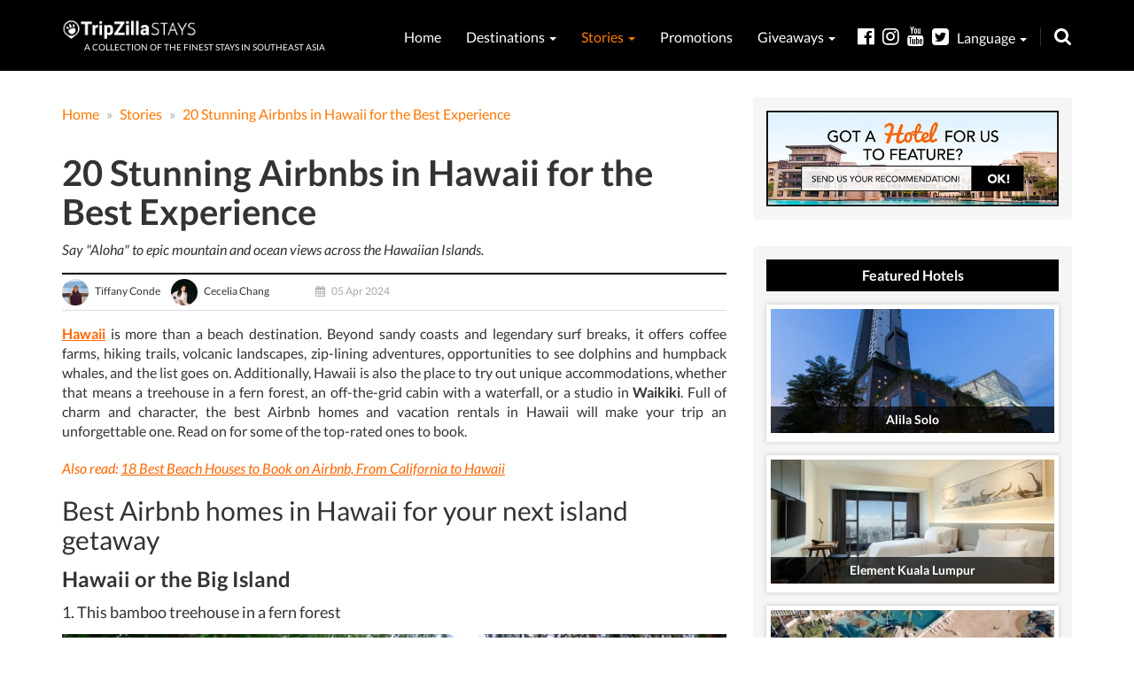

--- FILE ---
content_type: text/html; charset=UTF-8
request_url: https://stays.tripzilla.com/en/stories/stunning-airbnb-hawaii/83128?utm_source=staycations&utm_medium=article_side_banner&utm_campaign=article_98362
body_size: 20300
content:
<!DOCTYPE html>
<html lang="en">
<head>
    <meta charset="utf-8"/>
    <link rel="manifest" href="/manifest.json">
    <meta name="csrf-token" content="qE62wlkzU5wki5kPW9jwL7qk07yV48pf0xlVp2LJ">
    <meta http-equiv="X-UA-Compatible" content="IE=edge"/>
    <meta name="viewport" content="width=device-width, minimum-scale=1, initial-scale=1, user-scalable = no">
    <title>20 Best Airbnbs in Hawaii: Big Island, Oahu, Maui, and Kauai | TripZillaSTAYS</title>
    <meta name="referrer" content="always" />
    <meta name="keywords" content="staycation, staycation singapore, staycation review, hotel, boutique hotel, singapore" />
    <meta name="description" content="The best Airbnbs and vacation rentals in Hawaii will level up your holiday experience. Glamping, surfing, or ocean views? You decide!"/>
    <link rel="canonical" href="https://stays.tripzilla.com/en/stories/stunning-airbnb-hawaii/83128"/>

    <meta property="fb:pages" content="721289667937153" />
    <meta property="fb:app_id" content="918251991628712"/>
    <meta property="og:locale" content="en_US"/>
    <meta property="og:type" content="article"/>
    <meta property="og:title" content="20 Gorgeous Airbnbs in Hawaii for the Best Experience [UPDATED 2024]"/>
    <meta property="og:description" content="Say &quot;Aloha&quot; to epic mountain and ocean views across the Hawaiian Islands."/>
    <meta property="og:url" content="https://stays.tripzilla.com/en/stories/stunning-airbnb-hawaii/83128"/>
    <meta property="og:site_name" content="TripZillaSTAYS"/>
    <meta property="og:image" content="https://tz-mag-media.s3.ap-southeast-1.amazonaws.com/wp-content/uploads/2023/03/05145405/fb-img-hawaii-airbnb.jpg"/>

    <link rel="shortcut icon" href="/img/fav_icon.ico" type="image/x-icon"/>
    <link rel="icon" href="/img/fav_icon.ico" type="image/x-icon"/>

    <script type="fdb14fff9445ea546a6d6dcb-text/javascript">
        (function(i,s,o,g,r,a,m){i['GoogleAnalyticsObject']=r;i[r]=i[r]||function(){
            (i[r].q=i[r].q||[]).push(arguments)},i[r].l=1*new Date();a=s.createElement(o),
            m=s.getElementsByTagName(o)[0];a.async=1;a.src=g;m.parentNode.insertBefore(a,m)
        })(window,document,'script','//www.google-analytics.com/analytics.js','ga');

        ga('create', 'UA-18745286-16', 'auto');
        ga('send', 'pageview');
    </script>

<!-- stay22 -->
<script type="fdb14fff9445ea546a6d6dcb-text/javascript">
  (function (s, t, a, y, twenty, two) {
    s.Stay22 = s.Stay22 || {};
    s.Stay22.params = { lmaID: '68273db64322fa292001f064' };
    twenty = t.createElement(a);
    two = t.getElementsByTagName(a)[0];
    twenty.async = 1;
    twenty.src = y;
    two.parentNode.insertBefore(twenty, two);
  })(window, document, 'script', 'https://scripts.stay22.com/letmeallez.js');
</script>

    <!-- Facebook Pixel Code -->
    <script type="fdb14fff9445ea546a6d6dcb-text/javascript">
        !function(f,b,e,v,n,t,s){if(f.fbq)return;n=f.fbq=function(){n.callMethod?
            n.callMethod.apply(n,arguments):n.queue.push(arguments)};if(!f._fbq)f._fbq=n;
            n.push=n;n.loaded=!0;n.version='2.0';n.queue=[];t=b.createElement(e);t.async=!0;
            t.src=v;s=b.getElementsByTagName(e)[0];s.parentNode.insertBefore(t,s)}(window,
            document,'script','https://connect.facebook.net/en_US/fbevents.js');
        fbq('init', '1632313647064434'); // Insert your pixel ID here.
        fbq('track', 'PageView');
    </script>
    <noscript><img height="1" width="1" style="display:none"
                   src="https://www.facebook.com/tr?id=1632313647064434&ev=PageView&noscript=1"
        /></noscript>
    <!-- DO NOT MODIFY -->
    <!-- End Facebook Pixel Code -->
    <!-- Facebook Pixel Code -->
    <script type="fdb14fff9445ea546a6d6dcb-text/javascript">
        !function(f,b,e,v,n,t,s)
        {if(f.fbq)return;n=f.fbq=function(){n.callMethod?
            n.callMethod.apply(n,arguments):n.queue.push(arguments)};
            if(!f._fbq)f._fbq=n;n.push=n;n.loaded=!0;n.version='2.0';
            n.queue=[];t=b.createElement(e);t.async=!0;
            t.src=v;s=b.getElementsByTagName(e)[0];
            s.parentNode.insertBefore(t,s)}(window,document,'script',
            'https://connect.facebook.net/en_US/fbevents.js');
        fbq('init', '736492156546096');
        fbq('track', 'PageView');
    </script>
    <noscript>
        <img height="1" width="1"
             src="https://www.facebook.com/tr?id=736492156546096&ev=PageView
            &noscript=1"/>
    </noscript>
    <!-- End Facebook Pixel Code -->
    <!-- Google Font -->
    <style type="text/css">@font-face {font-family:Source Sans Pro;font-style:normal;font-weight:400;src:url(/cf-fonts/s/source-sans-pro/5.0.11/latin-ext/400/normal.woff2);unicode-range:U+0100-02AF,U+0304,U+0308,U+0329,U+1E00-1E9F,U+1EF2-1EFF,U+2020,U+20A0-20AB,U+20AD-20CF,U+2113,U+2C60-2C7F,U+A720-A7FF;font-display:swap;}@font-face {font-family:Source Sans Pro;font-style:normal;font-weight:400;src:url(/cf-fonts/s/source-sans-pro/5.0.11/greek-ext/400/normal.woff2);unicode-range:U+1F00-1FFF;font-display:swap;}@font-face {font-family:Source Sans Pro;font-style:normal;font-weight:400;src:url(/cf-fonts/s/source-sans-pro/5.0.11/latin/400/normal.woff2);unicode-range:U+0000-00FF,U+0131,U+0152-0153,U+02BB-02BC,U+02C6,U+02DA,U+02DC,U+0304,U+0308,U+0329,U+2000-206F,U+2074,U+20AC,U+2122,U+2191,U+2193,U+2212,U+2215,U+FEFF,U+FFFD;font-display:swap;}@font-face {font-family:Source Sans Pro;font-style:normal;font-weight:400;src:url(/cf-fonts/s/source-sans-pro/5.0.11/cyrillic/400/normal.woff2);unicode-range:U+0301,U+0400-045F,U+0490-0491,U+04B0-04B1,U+2116;font-display:swap;}@font-face {font-family:Source Sans Pro;font-style:normal;font-weight:400;src:url(/cf-fonts/s/source-sans-pro/5.0.11/cyrillic-ext/400/normal.woff2);unicode-range:U+0460-052F,U+1C80-1C88,U+20B4,U+2DE0-2DFF,U+A640-A69F,U+FE2E-FE2F;font-display:swap;}@font-face {font-family:Source Sans Pro;font-style:normal;font-weight:400;src:url(/cf-fonts/s/source-sans-pro/5.0.11/vietnamese/400/normal.woff2);unicode-range:U+0102-0103,U+0110-0111,U+0128-0129,U+0168-0169,U+01A0-01A1,U+01AF-01B0,U+0300-0301,U+0303-0304,U+0308-0309,U+0323,U+0329,U+1EA0-1EF9,U+20AB;font-display:swap;}@font-face {font-family:Source Sans Pro;font-style:normal;font-weight:400;src:url(/cf-fonts/s/source-sans-pro/5.0.11/greek/400/normal.woff2);unicode-range:U+0370-03FF;font-display:swap;}</style>
    <!-- Google Font -->
    <link href='/build/css/common-combined-4d044bbdac.css' rel='stylesheet' type='text/css'>
    <link href='https://stays.tripzilla.com/css/mobile-close.css' rel='stylesheet' type='text/css'>
<meta name="csrf-token" content="qE62wlkzU5wki5kPW9jwL7qk07yV48pf0xlVp2LJ">
<link href="https://cdnjs.cloudflare.com/ajax/libs/toastr.js/latest/css/toastr.min.css" rel="stylesheet" />
<link href='/build/css/page/article/article-3cf2fb906a.css' rel='stylesheet' type='text/css'>
<meta name="twitter:card" content="summary_large_image">
<meta name="twitter:site" content="@TripZillaTravel">
<meta name="twitter:creator" content="@TripZillaTravel">
<meta name="twitter:title" content="20 Gorgeous Airbnbs in Hawaii for the Best Experience [UPDATED 2024]">
<meta name="twitter:description" content="Say &quot;Aloha&quot; to epic mountain and ocean views across the Hawaiian Islands.">
<meta name="twitter:image" content="https://tz-mag-media.s3.ap-southeast-1.amazonaws.com/wp-content/uploads/2023/03/05145405/fb-img-hawaii-airbnb.jpg">
<style>
@media  only screen and (min-width: 992px) {
    .airbnb-frame{
    height: 100px !important;
    }
}
</style>      
   
<!-- HTML5 shim and Respond.js for IE8 support of HTML5 elements and media queries -->
    <!--[if lt IE 9]>
    <script src="https://oss.maxcdn.com/html5shiv/3.7.2/html5shiv.min.js"></script>
    <script src="https://oss.maxcdn.com/respond/1.4.2/respond.min.js"></script>
    <![endif]-->
    <!-- Google tag (gtag.js) -->
<script async src="https://www.googletagmanager.com/gtag/js?id=G-LP2EF335Z0" type="fdb14fff9445ea546a6d6dcb-text/javascript"></script>
<script type="fdb14fff9445ea546a6d6dcb-text/javascript">
  window.dataLayer = window.dataLayer || [];
  function gtag(){dataLayer.push(arguments);}
  gtag('js', new Date());

  gtag('config', 'G-LP2EF335Z0');
</script>
<!-- Google tag (gtag.js) -->
<script async src="https://www.googletagmanager.com/gtag/js?id=G-LFXL0RMKNB" type="fdb14fff9445ea546a6d6dcb-text/javascript"></script>
<script type="fdb14fff9445ea546a6d6dcb-text/javascript">
  window.dataLayer = window.dataLayer || [];
  function gtag(){dataLayer.push(arguments);}
  gtag('js', new Date());

  gtag('config', 'G-LFXL0RMKNB');
</script>
</head>
<body>
<div id="fb-root"></div>
<script type="fdb14fff9445ea546a6d6dcb-text/javascript">(function(d, s, id) {
        var js, fjs = d.getElementsByTagName(s)[0];
        if (d.getElementById(id)) return;
        js = d.createElement(s); js.id = id;
        js.src = "//connect.facebook.net/en_GB/sdk.js#xfbml=1&version=v2.6&appId=166517526746287";
        fjs.parentNode.insertBefore(js, fjs);
    }(document, 'script', 'facebook-jssdk'));</script>


<section id="top-header">
    <div class="container">
        <header class="row">
            <div class="col-md-12 text-left">
                <div class="main-logo-stays pull-left">
                    <a href="https://stays.tripzilla.com/en">
                    <!--  <object data="/img/page/layouts/main-logo-stays.svg" type="image/svg+xml">
                                    <img src="/img/page/layouts/main-logo-stays-sm.png" class="img-responsive" style="width: auto!important;"/>
                                </object> -->
                        <!-- June 28, 2018 New Logo-->
                        <img src="/img/page/layouts/main-logo-stays.png?test" class="img-responsive" style="width: auto!important;"/>
                    </a>
                    <div class="main-logo-tagline text-uppercase">
                        <a href="https://stays.tripzilla.com/en">
                            A collection of the finest stays in southeast asia
                        </a>
                    </div>
                </div>
                <nav class="pull-right">
                    <style> /** CUSTOM CSS May 13, 2019**/
    div.nav-destination-menu > a.nav-destination-menu-tile {
        height: 100px !important;
        width: calc(33.33% - 5px) !important;
        margin-bottom: 5px !important;
    }

    div.nav-destination-menu {
        width: 380px !important;
    }
</style>

<ul>
    <li >
        <a href="https://stays.tripzilla.com/en" title="Home">
            Home
        </a>
    </li>
    <li >
        <a href="https://stays.tripzilla.com/en/destinations" title="Destinations">
            Destinations <span class="caret"></span>
        </a>
        <div class="mobile-only destinations">
            <ul>
                <li meta="" >
                    <a href="https://stays.tripzilla.com/en/destinations/singapore" title="Singapore">
                        <!--span class="flag-icon flag-icon-sg"></span--> Singapore
                    </a>
                </li>
                <li >
                    <a href="https://stays.tripzilla.com/en/destinations/philippines" title="Philippines">
                        <!--span class="flag-icon flag-icon-ph"></span--> Philippines
                    </a>
                </li>
                <li >
                    <a href="https://stays.tripzilla.com/en/destinations/indonesia" title="Indonesia">
                        <!--span class="flag-icon flag-icon-id"></span--> Indonesia
                    </a>
                </li>
                <li >
                    <a href="https://stays.tripzilla.com/en/destinations/thailand" title="Thailand">
                        <!--span class="flag-icon flag-icon-th"></span--> Thailand
                    </a>
                </li>
                <li >
                    <a href="https://stays.tripzilla.com/en/destinations/malaysia" title="Malaysia">
                        <!--span class="flag-icon flag-icon-my"></span--> Malaysia
                    </a>
                </li>
                <li >
                    <a href="https://stays.tripzilla.com/en/destinations/hong-kong" title="Hong Kong">
                        <!--span class="flag-icon flag-icon-my"></span--> Hong Kong
                    </a>
                </li>
                <li >
                    <a href="https://stays.tripzilla.com/en/destinations/vietnam" title="Vietnam">
                        <!--span class="flag-icon flag-icon-my"></span--> Vietnam
                    </a>
                </li>
            </ul>
        </div>
        <div class="nav-menu-padding">
            <div class="nav-destination-menu nav-menu">
                <!-- Todo: Change to list -->
                <a href="https://stays.tripzilla.com/en/destinations/singapore" class="nav-destination-menu-tile"
                   style="background: #000 url('/img/page/destination/singapore_tn_120h.jpg') no-repeat center center/cover;">
                    <div class="nav-destination-menu-tile-overlay"></div>
                    <div class="nav-destination-menu-tile-copy">
                        Singapore
                    </div>
                </a>
                <a href="https://stays.tripzilla.com/en/destinations/indonesia" class="nav-destination-menu-tile"
                   style="background: #000 url('/img/page/destination/indonesia_tn_120h.jpg') no-repeat center center/cover;">
                    <div class="nav-destination-menu-tile-overlay"></div>
                    <div class="nav-destination-menu-tile-copy">
                        Indonesia
                    </div>
                </a>
                <a href="https://stays.tripzilla.com/en/destinations/philippines"
                   class="nav-destination-menu-tile"
                   style="background: #000 url('/img/page/destination/philippines_tn_120h.jpg') no-repeat center center/cover;">
                    <div class="nav-destination-menu-tile-overlay"></div>
                    <div class="nav-destination-menu-tile-copy">
                        Philippines
                    </div>
                </a>
                <a href="https://stays.tripzilla.com/en/destinations/thailand" class="nav-destination-menu-tile"
                   style="background: #000 url('/img/page/destination/thailand_tn_120h.jpg') no-repeat center center/cover;">
                    <div class="nav-destination-menu-tile-overlay"></div>
                    <div class="nav-destination-menu-tile-copy">
                        Thailand
                    </div>
                </a>
                <a href="https://stays.tripzilla.com/en/destinations/malaysia" class="nav-destination-menu-tile"
                   style="background: #000 url('/img/page/destination/malaysia_tn_120h.jpg') no-repeat center center/cover;">
                    <div class="nav-destination-menu-tile-overlay"></div>
                    <div class="nav-destination-menu-tile-copy">
                        Malaysia
                    </div>
                </a>
                <a href="https://stays.tripzilla.com/en/destinations/hong-kong" class="nav-destination-menu-tile"
                   style="background: #000 url('/img/page/destination/hong-kong_tn_120h.jpg') no-repeat center center/cover;">
                    <div class="nav-destination-menu-tile-overlay"></div>
                    <div class="nav-destination-menu-tile-copy">
                        Hong Kong
                    </div>
                </a>
                <a href="https://stays.tripzilla.com/en/destinations/vietnam" class="nav-destination-menu-tile"
                   style="background: #000 url('/img/page/destination/vietnam_tn_120h.jpg') no-repeat center center/cover;">
                    <div class="nav-destination-menu-tile-overlay"></div>
                    <div class="nav-destination-menu-tile-copy">
                        Vietnam
                    </div>
                </a>
            </div>
        </div>
    </li>
    <li class="active">
        <a href="https://stays.tripzilla.com/en/stories" title="Stories">
            Stories <span class="caret"></span>
        </a>
        <div class="nav-menu-padding">
            <div class="nav-stories-menu nav-menu">
                <a href="https://stays.tripzilla.com/en/stories/romantic-getaways"
                   class="nav-stories-menu-tile"
                   style="background: #000 url('/img/page/article/categories/romance.png') no-repeat center center/cover;">
                    <div class="nav-stories-menu-tile-overlay"></div>
                    <div class="nav-stories-menu-tile-copy">
                        Romantic Getaways
                    </div>
                </a>
                <a href="https://stays.tripzilla.com/en/stories/beach-island-retreats"
                   class="nav-stories-menu-tile"
                   style="background: #000 url('/img/page/article/categories/beach.png') no-repeat center center/cover;">
                    <div class="nav-stories-menu-tile-overlay"></div>
                    <div class="nav-stories-menu-tile-copy">
                        Beach & Island Retreats
                    </div>
                </a>
                <a href="https://stays.tripzilla.com/en/stories/family-holidays"
                   class="nav-stories-menu-tile"
                   style="background: #000 url('/img/page/article/categories/family.png') no-repeat center center/cover;">
                    <div class="nav-stories-menu-tile-overlay"></div>
                    <div class="nav-stories-menu-tile-copy">
                        Family Holidays
                    </div>
                </a>
                <a href="https://stays.tripzilla.com/en/stories/budget-trips"
                   class="nav-stories-menu-tile"
                   style="background: #000 url('/img/page/article/categories/budget.png') no-repeat center center/cover;">
                    <div class="nav-stories-menu-tile-overlay"></div>
                    <div class="nav-stories-menu-tile-copy">
                        Budget Trips
                    </div>
                </a>
                <a href="https://stays.tripzilla.com/en/stories/luxury-stays"
                   class="nav-stories-menu-tile"
                   style="background: #000 url('/img/page/article/categories/luxury.png') no-repeat center center/cover;">
                    <div class="nav-stories-menu-tile-overlay"></div>
                    <div class="nav-stories-menu-tile-copy">
                        Luxury Stays
                    </div>
                </a>
                <a href="https://stays.tripzilla.com/en/stories/others"
                   class="nav-stories-menu-tile"
                   style="background: #000 url('/img/page/article/categories/others.png') no-repeat center center/cover;">
                    <div class="nav-stories-menu-tile-overlay"></div>
                    <div class="nav-stories-menu-tile-copy">
                        Others
                    </div>
                </a>
            </div>
        </div>
    </li>
    <li >
        <a href="https://stays.tripzilla.com/en/promotions" title="Promotions">
            Promotions
        </a>
    </li>
    <li >
        <a title="Giveaways">
            Giveaways <span class="caret"></span>
        </a>
        <div class="mobile-only destinations">
            <ul>
            <!-- <li meta="" >
                    <a href="https://stays.tripzilla.com/en/wyndham_casablanca_jakarta_giveaway" title="Days Hotel & Suites Giveaway">
                      Wyndham Casablanca Jakarta Giveaway
                    </a>
                </li>
                <li meta="" >
                    <a href="https://stays.tripzilla.com/en/days_hotel_suites_giveaway" title="Days Hotel & Suites Giveaway">
                      Days Hotel & Suites Giveaway
                    </a>
                </li> -->
            <!--<li meta="" >
                    <a href="https://stays.tripzilla.com/en/wyndham_garden_hotels_giveaway" title="Wyndham Garden Hotels Giveaway">
                      Wyndham Garden Hotel Giveaway
                    </a>
                </li>-->
                <li meta="" >
                    <a href="https://stays.tripzilla.com/en/giveaways/past_winners" title="Past Winners">
                        Past Winners
                    </a>
                </li>
            </ul>
        </div>
        <div class="nav-menu-padding">
            <div class="nav-stories-menu nav-menu" style="left:12px; width:226px; top: 30px;">
            <!--  <a href="https://stays.tripzilla.com/en/wyndham_casablanca_jakarta_giveaway" style="cursor:pointer; position: relative;font-size: 13.5px; padding-bottom: 10px !important;">
                     Wyndham Casablanca Giveaway
                </a>
                <a href="https://stays.tripzilla.com/en/days_hotel_suites_giveaway" style="cursor:pointer; position: relative;font-size: 14.5px;">
                    Days Hotel & Suites Giveaway
                </a> -->
            <!--<a href="https://stays.tripzilla.com/en/wyndham_garden_hotels_giveaway" style="cursor:pointer; position: relative;font-size: 16.5px;text-align: center;line-height: 20px; padding-bottom: 10px !important;">
                   Wyndham Garden Hotels Giveaway
                </a>-->
                <a href="https://stays.tripzilla.com/en/giveaways/past_winners" style="cursor:pointer; position: relative; /*margin-top: 1em;*/">
                    Past Winners
                </a>
            </div>
        </div>
    </li>
<!-- <li class="active">
        <a title="Language">
           EN <span class="caret"></span>
        </a>
        <div class="mobile-only destinations">
            <ul>
                <li meta="">
                    <a title="Language" rel="alternate" hreflang="id" href="https://stays.tripzilla.com/id/stories/stunning-airbnb-hawaii/83128?utm_campaign=article_98362&amp;utm_medium=article_side_banner&amp;utm_source=staycations" style="cursor:pointer; position: relative;">
                        ID
                    </a>
                </li>
            </ul>
        </div>
        <div class="nav-menu-padding">
            <div class="nav-stories-menu nav-menu" style="left:12px; width:226px; top: 30px;">
                <a rel="alternate" hreflang="id" href="https://stays.tripzilla.com/id/stories/stunning-airbnb-hawaii/83128?utm_campaign=article_98362&amp;utm_medium=article_side_banner&amp;utm_source=staycations" style="cursor:pointer; position: relative;">
                        ID
                </a>
            </div>
        </div>
    </li> -->
</ul>
                    <div class="nav-search">
                        <div class="nav-search-form">
                            <form action="https://stays.tripzilla.com/en/search" method="GET">
                                <input type="text" name="keywords" autocomplete="off" placeholder="Type keywords & hit enter" value=""/>
                            </form>
                        </div>
                        <i class="fa fa-search" aria-hidden="true"></i>
                    </div>
                    <div class="nav-social">
                        <style>
.dropbtnx {
    background-color: #000;
    color: white;
    font-size: 16px;
    border: none;
    cursor: pointer;

}

.dropdownx {
    position: relative;
    display: inline-block;
}

.dropdownx-content {
    display: none;
    position: absolute;
    background-color: #000;
    min-width: 100px;
    box-shadow: 0px 8px 16px 0px rgba(0,0,0,0.2);
    z-index: 1;
}

.dropdownx-content a {
    color: #222;
    padding: 12px 16px;
    text-decoration: none;
    display: block;
}

.dropdownx-content a:hover {color: #e82f9d; }

.dropdownx:hover .dropdownx-content {
    display: block;
}

.dropdownx:hover .dropbtnx {
    background-color: #000;
}
.en{
    width: 80px;
    background: #3c3c3c;
}
.id{
    width: 80px;
    background: #3c3c3c;
    border-left: 1px solid white;
    padding-left: 3px;
}
.ul{
    display: flex;
}
</style>
<a href="https://www.facebook.com/TripZillaMagazine" target="_blank" title="Facebook">
    <i class="fa fa-facebook-official" aria-hidden="true"></i>
</a><a href="https://www.instagram.com/tripzillamag/" target="_blank" title="Instagram">
    <i class="fa fa-instagram" aria-hidden="true"></i>
</a><a href="https://www.youtube.com/tripzillatravel" target="_blank" title="Youtube">
    <i class="fa fa-youtube" aria-hidden="true"></i>
</a><a href="https://twitter.com/TripZillaMag" target="_blank" title="Twitter">
    <i class="fa fa-twitter-square" aria-hidden="true"></i>
</a>

<div class="dropdownx">
  <div>
      <a class="dropbtnx" title="Language">
          Language <span class="caret"></span>
      </a>
  </div>

  <div class="mobile-only destinations">
    <ul class="ul">
      <li meta="" class="en" style="text-align: left;">
        <a title="English" rel="alternate" hreflang="en" href="https://stays.tripzilla.com/en/stories/stunning-airbnb-hawaii/83128?utm_campaign=article_98362&amp;utm_medium=article_side_banner&amp;utm_source=staycations" style="cursor:pointer; position: relative;font-size:18px;">
          English
        </a>
      </li>
      <li meta="" class="id" style="text-align: left;">
        <a title="Indonesia" rel="alternate" hreflang="id" href="https://stays.tripzilla.com/id/stories/stunning-airbnb-hawaii/83128?utm_campaign=article_98362&amp;utm_medium=article_side_banner&amp;utm_source=staycations" style="cursor:pointer; position: relative;font-size:18px;">
          Bahasa
        </a>
      </li>
    </ul>
  </div>

  <div class="dropdownx-content">
    <div class="nav-menu-padding">
      <a rel="alternate" title="English" hreflang="en" href="https://stays.tripzilla.com/en/stories/stunning-airbnb-hawaii/83128?utm_campaign=article_98362&amp;utm_medium=article_side_banner&amp;utm_source=staycations" style="font-size:16px; cursor:pointer; position: relative;">
              English
      </a>
      <a rel="alternate" title="Indonesia" hreflang="ID" href="https://stays.tripzilla.com/id/stories/stunning-airbnb-hawaii/83128?utm_campaign=article_98362&amp;utm_medium=article_side_banner&amp;utm_source=staycations" style="font-size:16px; cursor:pointer; position: relative;">
              Bahasa
      </a>
    </div>
  </div>
</div>
                    </div>
                </nav>
                <div id="mobile-menu-btn-open">
                    <i class="fa fa-bars" aria-hidden="true"></i>
                </div>
                <div id="mobile-menu-bg-overlay"></div>
            </div>
        </header>
    </div>
</section>

<section id="mobile-nav">
    <nav>
        <div id="mobile-menu-btn-close" class="mobile-close" style="opacity: 0.5;">
            <i class="fa fa-times" aria-hidden="true"></i>
        </div>
        <style> /** CUSTOM CSS May 13, 2019**/
    div.nav-destination-menu > a.nav-destination-menu-tile {
        height: 100px !important;
        width: calc(33.33% - 5px) !important;
        margin-bottom: 5px !important;
    }

    div.nav-destination-menu {
        width: 380px !important;
    }
</style>

<ul>
    <li >
        <a href="https://stays.tripzilla.com/en" title="Home">
            Home
        </a>
    </li>
    <li >
        <a href="https://stays.tripzilla.com/en/destinations" title="Destinations">
            Destinations <span class="caret"></span>
        </a>
        <div class="mobile-only destinations">
            <ul>
                <li meta="" >
                    <a href="https://stays.tripzilla.com/en/destinations/singapore" title="Singapore">
                        <!--span class="flag-icon flag-icon-sg"></span--> Singapore
                    </a>
                </li>
                <li >
                    <a href="https://stays.tripzilla.com/en/destinations/philippines" title="Philippines">
                        <!--span class="flag-icon flag-icon-ph"></span--> Philippines
                    </a>
                </li>
                <li >
                    <a href="https://stays.tripzilla.com/en/destinations/indonesia" title="Indonesia">
                        <!--span class="flag-icon flag-icon-id"></span--> Indonesia
                    </a>
                </li>
                <li >
                    <a href="https://stays.tripzilla.com/en/destinations/thailand" title="Thailand">
                        <!--span class="flag-icon flag-icon-th"></span--> Thailand
                    </a>
                </li>
                <li >
                    <a href="https://stays.tripzilla.com/en/destinations/malaysia" title="Malaysia">
                        <!--span class="flag-icon flag-icon-my"></span--> Malaysia
                    </a>
                </li>
                <li >
                    <a href="https://stays.tripzilla.com/en/destinations/hong-kong" title="Hong Kong">
                        <!--span class="flag-icon flag-icon-my"></span--> Hong Kong
                    </a>
                </li>
                <li >
                    <a href="https://stays.tripzilla.com/en/destinations/vietnam" title="Vietnam">
                        <!--span class="flag-icon flag-icon-my"></span--> Vietnam
                    </a>
                </li>
            </ul>
        </div>
        <div class="nav-menu-padding">
            <div class="nav-destination-menu nav-menu">
                <!-- Todo: Change to list -->
                <a href="https://stays.tripzilla.com/en/destinations/singapore" class="nav-destination-menu-tile"
                   style="background: #000 url('/img/page/destination/singapore_tn_120h.jpg') no-repeat center center/cover;">
                    <div class="nav-destination-menu-tile-overlay"></div>
                    <div class="nav-destination-menu-tile-copy">
                        Singapore
                    </div>
                </a>
                <a href="https://stays.tripzilla.com/en/destinations/indonesia" class="nav-destination-menu-tile"
                   style="background: #000 url('/img/page/destination/indonesia_tn_120h.jpg') no-repeat center center/cover;">
                    <div class="nav-destination-menu-tile-overlay"></div>
                    <div class="nav-destination-menu-tile-copy">
                        Indonesia
                    </div>
                </a>
                <a href="https://stays.tripzilla.com/en/destinations/philippines"
                   class="nav-destination-menu-tile"
                   style="background: #000 url('/img/page/destination/philippines_tn_120h.jpg') no-repeat center center/cover;">
                    <div class="nav-destination-menu-tile-overlay"></div>
                    <div class="nav-destination-menu-tile-copy">
                        Philippines
                    </div>
                </a>
                <a href="https://stays.tripzilla.com/en/destinations/thailand" class="nav-destination-menu-tile"
                   style="background: #000 url('/img/page/destination/thailand_tn_120h.jpg') no-repeat center center/cover;">
                    <div class="nav-destination-menu-tile-overlay"></div>
                    <div class="nav-destination-menu-tile-copy">
                        Thailand
                    </div>
                </a>
                <a href="https://stays.tripzilla.com/en/destinations/malaysia" class="nav-destination-menu-tile"
                   style="background: #000 url('/img/page/destination/malaysia_tn_120h.jpg') no-repeat center center/cover;">
                    <div class="nav-destination-menu-tile-overlay"></div>
                    <div class="nav-destination-menu-tile-copy">
                        Malaysia
                    </div>
                </a>
                <a href="https://stays.tripzilla.com/en/destinations/hong-kong" class="nav-destination-menu-tile"
                   style="background: #000 url('/img/page/destination/hong-kong_tn_120h.jpg') no-repeat center center/cover;">
                    <div class="nav-destination-menu-tile-overlay"></div>
                    <div class="nav-destination-menu-tile-copy">
                        Hong Kong
                    </div>
                </a>
                <a href="https://stays.tripzilla.com/en/destinations/vietnam" class="nav-destination-menu-tile"
                   style="background: #000 url('/img/page/destination/vietnam_tn_120h.jpg') no-repeat center center/cover;">
                    <div class="nav-destination-menu-tile-overlay"></div>
                    <div class="nav-destination-menu-tile-copy">
                        Vietnam
                    </div>
                </a>
            </div>
        </div>
    </li>
    <li class="active">
        <a href="https://stays.tripzilla.com/en/stories" title="Stories">
            Stories <span class="caret"></span>
        </a>
        <div class="nav-menu-padding">
            <div class="nav-stories-menu nav-menu">
                <a href="https://stays.tripzilla.com/en/stories/romantic-getaways"
                   class="nav-stories-menu-tile"
                   style="background: #000 url('/img/page/article/categories/romance.png') no-repeat center center/cover;">
                    <div class="nav-stories-menu-tile-overlay"></div>
                    <div class="nav-stories-menu-tile-copy">
                        Romantic Getaways
                    </div>
                </a>
                <a href="https://stays.tripzilla.com/en/stories/beach-island-retreats"
                   class="nav-stories-menu-tile"
                   style="background: #000 url('/img/page/article/categories/beach.png') no-repeat center center/cover;">
                    <div class="nav-stories-menu-tile-overlay"></div>
                    <div class="nav-stories-menu-tile-copy">
                        Beach & Island Retreats
                    </div>
                </a>
                <a href="https://stays.tripzilla.com/en/stories/family-holidays"
                   class="nav-stories-menu-tile"
                   style="background: #000 url('/img/page/article/categories/family.png') no-repeat center center/cover;">
                    <div class="nav-stories-menu-tile-overlay"></div>
                    <div class="nav-stories-menu-tile-copy">
                        Family Holidays
                    </div>
                </a>
                <a href="https://stays.tripzilla.com/en/stories/budget-trips"
                   class="nav-stories-menu-tile"
                   style="background: #000 url('/img/page/article/categories/budget.png') no-repeat center center/cover;">
                    <div class="nav-stories-menu-tile-overlay"></div>
                    <div class="nav-stories-menu-tile-copy">
                        Budget Trips
                    </div>
                </a>
                <a href="https://stays.tripzilla.com/en/stories/luxury-stays"
                   class="nav-stories-menu-tile"
                   style="background: #000 url('/img/page/article/categories/luxury.png') no-repeat center center/cover;">
                    <div class="nav-stories-menu-tile-overlay"></div>
                    <div class="nav-stories-menu-tile-copy">
                        Luxury Stays
                    </div>
                </a>
                <a href="https://stays.tripzilla.com/en/stories/others"
                   class="nav-stories-menu-tile"
                   style="background: #000 url('/img/page/article/categories/others.png') no-repeat center center/cover;">
                    <div class="nav-stories-menu-tile-overlay"></div>
                    <div class="nav-stories-menu-tile-copy">
                        Others
                    </div>
                </a>
            </div>
        </div>
    </li>
    <li >
        <a href="https://stays.tripzilla.com/en/promotions" title="Promotions">
            Promotions
        </a>
    </li>
    <li >
        <a title="Giveaways">
            Giveaways <span class="caret"></span>
        </a>
        <div class="mobile-only destinations">
            <ul>
            <!-- <li meta="" >
                    <a href="https://stays.tripzilla.com/en/wyndham_casablanca_jakarta_giveaway" title="Days Hotel & Suites Giveaway">
                      Wyndham Casablanca Jakarta Giveaway
                    </a>
                </li>
                <li meta="" >
                    <a href="https://stays.tripzilla.com/en/days_hotel_suites_giveaway" title="Days Hotel & Suites Giveaway">
                      Days Hotel & Suites Giveaway
                    </a>
                </li> -->
            <!--<li meta="" >
                    <a href="https://stays.tripzilla.com/en/wyndham_garden_hotels_giveaway" title="Wyndham Garden Hotels Giveaway">
                      Wyndham Garden Hotel Giveaway
                    </a>
                </li>-->
                <li meta="" >
                    <a href="https://stays.tripzilla.com/en/giveaways/past_winners" title="Past Winners">
                        Past Winners
                    </a>
                </li>
            </ul>
        </div>
        <div class="nav-menu-padding">
            <div class="nav-stories-menu nav-menu" style="left:12px; width:226px; top: 30px;">
            <!--  <a href="https://stays.tripzilla.com/en/wyndham_casablanca_jakarta_giveaway" style="cursor:pointer; position: relative;font-size: 13.5px; padding-bottom: 10px !important;">
                     Wyndham Casablanca Giveaway
                </a>
                <a href="https://stays.tripzilla.com/en/days_hotel_suites_giveaway" style="cursor:pointer; position: relative;font-size: 14.5px;">
                    Days Hotel & Suites Giveaway
                </a> -->
            <!--<a href="https://stays.tripzilla.com/en/wyndham_garden_hotels_giveaway" style="cursor:pointer; position: relative;font-size: 16.5px;text-align: center;line-height: 20px; padding-bottom: 10px !important;">
                   Wyndham Garden Hotels Giveaway
                </a>-->
                <a href="https://stays.tripzilla.com/en/giveaways/past_winners" style="cursor:pointer; position: relative; /*margin-top: 1em;*/">
                    Past Winners
                </a>
            </div>
        </div>
    </li>
<!-- <li class="active">
        <a title="Language">
           EN <span class="caret"></span>
        </a>
        <div class="mobile-only destinations">
            <ul>
                <li meta="">
                    <a title="Language" rel="alternate" hreflang="id" href="https://stays.tripzilla.com/id/stories/stunning-airbnb-hawaii/83128?utm_campaign=article_98362&amp;utm_medium=article_side_banner&amp;utm_source=staycations" style="cursor:pointer; position: relative;">
                        ID
                    </a>
                </li>
            </ul>
        </div>
        <div class="nav-menu-padding">
            <div class="nav-stories-menu nav-menu" style="left:12px; width:226px; top: 30px;">
                <a rel="alternate" hreflang="id" href="https://stays.tripzilla.com/id/stories/stunning-airbnb-hawaii/83128?utm_campaign=article_98362&amp;utm_medium=article_side_banner&amp;utm_source=staycations" style="cursor:pointer; position: relative;">
                        ID
                </a>
            </div>
        </div>
    </li> -->
</ul>
        <div id="mobile-nav-social">
            <style>
.dropbtnx {
    background-color: #000;
    color: white;
    font-size: 16px;
    border: none;
    cursor: pointer;

}

.dropdownx {
    position: relative;
    display: inline-block;
}

.dropdownx-content {
    display: none;
    position: absolute;
    background-color: #000;
    min-width: 100px;
    box-shadow: 0px 8px 16px 0px rgba(0,0,0,0.2);
    z-index: 1;
}

.dropdownx-content a {
    color: #222;
    padding: 12px 16px;
    text-decoration: none;
    display: block;
}

.dropdownx-content a:hover {color: #e82f9d; }

.dropdownx:hover .dropdownx-content {
    display: block;
}

.dropdownx:hover .dropbtnx {
    background-color: #000;
}
.en{
    width: 80px;
    background: #3c3c3c;
}
.id{
    width: 80px;
    background: #3c3c3c;
    border-left: 1px solid white;
    padding-left: 3px;
}
.ul{
    display: flex;
}
</style>
<a href="https://www.facebook.com/TripZillaMagazine" target="_blank" title="Facebook">
    <i class="fa fa-facebook-official" aria-hidden="true"></i>
</a><a href="https://www.instagram.com/tripzillamag/" target="_blank" title="Instagram">
    <i class="fa fa-instagram" aria-hidden="true"></i>
</a><a href="https://www.youtube.com/tripzillatravel" target="_blank" title="Youtube">
    <i class="fa fa-youtube" aria-hidden="true"></i>
</a><a href="https://twitter.com/TripZillaMag" target="_blank" title="Twitter">
    <i class="fa fa-twitter-square" aria-hidden="true"></i>
</a>

<div class="dropdownx">
  <div>
      <a class="dropbtnx" title="Language">
          Language <span class="caret"></span>
      </a>
  </div>

  <div class="mobile-only destinations">
    <ul class="ul">
      <li meta="" class="en" style="text-align: left;">
        <a title="English" rel="alternate" hreflang="en" href="https://stays.tripzilla.com/en/stories/stunning-airbnb-hawaii/83128?utm_campaign=article_98362&amp;utm_medium=article_side_banner&amp;utm_source=staycations" style="cursor:pointer; position: relative;font-size:18px;">
          English
        </a>
      </li>
      <li meta="" class="id" style="text-align: left;">
        <a title="Indonesia" rel="alternate" hreflang="id" href="https://stays.tripzilla.com/id/stories/stunning-airbnb-hawaii/83128?utm_campaign=article_98362&amp;utm_medium=article_side_banner&amp;utm_source=staycations" style="cursor:pointer; position: relative;font-size:18px;">
          Bahasa
        </a>
      </li>
    </ul>
  </div>

  <div class="dropdownx-content">
    <div class="nav-menu-padding">
      <a rel="alternate" title="English" hreflang="en" href="https://stays.tripzilla.com/en/stories/stunning-airbnb-hawaii/83128?utm_campaign=article_98362&amp;utm_medium=article_side_banner&amp;utm_source=staycations" style="font-size:16px; cursor:pointer; position: relative;">
              English
      </a>
      <a rel="alternate" title="Indonesia" hreflang="ID" href="https://stays.tripzilla.com/id/stories/stunning-airbnb-hawaii/83128?utm_campaign=article_98362&amp;utm_medium=article_side_banner&amp;utm_source=staycations" style="font-size:16px; cursor:pointer; position: relative;">
              Bahasa
      </a>
    </div>
  </div>
</div>
        </div>
    </nav>
</section>


<!-- Far East Re-targeting -->
<!-- Also placed at microsite/sticky-header.blade.php -->


<section class="container">
    <div class="row">
        <div class="col-md-8">

            <div itemscope itemtype="http://schema.org/WebPage">
                <ul class="breadcrumb" itemprop="breadcrumb" itemscope="" itemtype="http://schema.org/BreadcrumbList">
                    <li itemscope="" itemprop="itemListElement" itemtype="http://schema.org/ListItem">
                        <a href="https://stays.tripzilla.com/en" itemprop="item" title="Home">
                            <span itemprop="name">Home</span>
                        </a>
                        <meta itemprop="position" content="1">
                    </li>
                    <li itemscope="" itemprop="itemListElement" itemtype="http://schema.org/ListItem">
                        <a href="https://stays.tripzilla.com/en/stories" itemprop="item" title="Stories">
                            <span itemprop="name">Stories</span>
                        </a>
                        <meta itemprop="position" content="2">
                    </li>
                    <li class="active" itemscope="" itemprop="itemListElement" itemtype="http://schema.org/ListItem">
                        <a href="https://stays.tripzilla.com/en/stories/stunning-airbnb-hawaii/83128" title="20 Stunning Airbnbs in Hawaii for the Best Experience" itemprop="item">
                            <span itemprop="name">20 Stunning Airbnbs in Hawaii for the Best Experience</span>
                        </a>
                        <meta itemprop="position" content="3">
                    </li>
                </ul>
            </div>

            <div class="article-title">
                <h1>20 Stunning Airbnbs in Hawaii for the Best Experience</h1>
            </div>
            <div class="article-excerpt">
                Say &quot;Aloha&quot; to epic mountain and ocean views across the Hawaiian Islands.
            </div>
            <div class="article-meta">

                                                            <div class="article-authors-wrapper">
                            <span class="article-author-avatar">
                                <img src="https://tz-mag-media.s3.ap-southeast-1.amazonaws.com/wp-content/uploads/2020/12/18130926/Tiffany-Conde-Avatar-150x150.jpg"/>
                            </span>
                            <span class="article-author">
                                Tiffany Conde
                            </span>
                        </div>
                                            <div class="article-authors-wrapper">
                            <span class="article-author-avatar">
                                <img src="https://tz-mag-media.s3.ap-southeast-1.amazonaws.com/wp-content/uploads/2024/08/08175731/Author-pic-150x150.jpg"/>
                            </span>
                            <span class="article-author">
                                Cecelia Chang
                            </span>
                        </div>
                                    
                <span class="article-date">
                    <i class="fa fa-calendar" aria-hidden="true"></i> 05 Apr 2024
                </span>
            </div>

            <div class="article-content">
                <p><a href="https://www.tripzilla.com/unique-things-to-do-in-hawaii/100492" target="_blank" rel="noopener noreferrer"><b>Hawaii</b></a><span style="font-weight: 400;"> is more than a beach destination. Beyond sandy coasts and </span><span style="font-weight: 400;">legendary surf breaks, </span><span style="font-weight: 400;">it offers coffee farms, hiking trails, volcanic landscapes, zip-lining adventures, opportunities to see dolphins and humpback whales, and the list goes on. Additionally, Hawaii is also </span><span style="font-weight: 400;">the</span><span style="font-weight: 400;"> place to try out unique </span><span style="font-weight: 400;">accommodations</span><span style="font-weight: 400;">, whether that means a treehouse in a fern forest, an off-the-grid cabin with a waterfall, or a studio in </span><b>Waikiki</b><span style="font-weight: 400;">. Full of </span><span style="font-weight: 400;">charm and </span><span style="font-weight: 400;">character, the best Airbnb homes </span><span style="font-weight: 400;">and vacation rentals</span><span style="font-weight: 400;"> in Hawaii will make your </span><span style="font-weight: 400;">trip</span><span style="font-weight: 400;"> an unforgettable one. </span><span style="font-weight: 400;">Read on for some of the top-rated ones to book.</span></p>
<p><em><span style="color: #ff6600;">Also read: <a style="color: #ff6600;" href="https://www.tripzilla.com/beach-house-airbnb/122526" target="_blank" rel="noopener noreferrer">18 Best Beach Houses to Book on Airbnb, From California to Hawaii</a></span><br />
</em></p>
<h2>Best Airbnb homes in Hawaii for your next island getaway</h2>
<h3>Hawaii or the Big Island</h3>
<h4>1. This bamboo treehouse in a fern forest</h4>
<p><img class="alignnone" src="https://static.tripzilla.com/thumb/8/a/122250_800x.jpg" alt="treehouse Airbnb in Hawaii" width="800" height="534" /></p>
<p><img class="alignnone" src="https://static.tripzilla.com/thumb/8/9/122249_800x.jpg" alt="treehouse big island" width="800" height="533" /></p>
<p><span style="font-weight: 400;">Listing name: </span><a href="https://airbnb.pvxt.net/c/312259/567379/4273?subId1=tzmag_article_83128&amp;u=https%3A%2F%2Fwww.airbnb.com%2Frooms%2F2615058" target="_blank" rel="noopener noreferrer"><span style="font-weight: 400;">Dreamy Tropical Tree House</span><span style="font-weight: 400;"><br />
</span></a><span style="font-weight: 400;">Listing type: Island</span><span style="font-weight: 400;"><br />
</span><span style="font-weight: 400;">Neighbourhood: Mountain View</span><span style="font-weight: 400;"><br />
</span><span style="font-weight: 400;">Max. number of guests: 2</span><span style="font-weight: 400;"><br />
</span><span style="font-weight: 400;">No. of bedrooms: 1</span></p>
<p><a href="https://airbnb.pvxt.net/c/312259/567379/4273?subId1=tzmag_article_83128&amp;u=https%3A%2F%2Fwww.airbnb.com%2Frooms%2F2615058" target="_blank" rel="noopener noreferrer"><span style="font-weight: 400;">This one-of-a-kind treehouse</span></a><span style="font-weight: 400;">, as described by a past guest, is “glamping at its very, very best.” That is, it's one of those Airbnbs that brings you closer to nature in a remote and secluded location in Hawaii. Yet, it's as luxurious as a treehouse can be. With a cosy space and a comfortable bed in peaceful surroundings, this natural abode is exactly the kind of place that makes a memorable honeymoon.</span></p>
<p><span style="font-weight: 400;">To make things even more special, this Hawaii treehouse was hand-built by the Airbnb host herself; you can find a book where she pens down the construction process. While there’s no WiFi, this Airbnb on the </span><b>Big Island</b><span style="font-weight: 400;"> comes with coffee, snacks, card games, and a pair of binoculars for birdwatching. </span></p>
<p style="text-align: center;"><a class="btn btn-primary btn-lg article-cta-btn" style="background: #f74d4d;" href="https://airbnb.pvxt.net/c/312259/567379/4273?subId1=tzmag_article_83128&amp;u=https%3A%2F%2Fwww.airbnb.com%2Frooms%2F2615058" target="_blank" rel="noopener noreferrer">CHECK RATES &amp; AVAILABILITY</a></p>
<p><span style="color: #ff6600;"><em>Also read: <a style="color: #ff6600;" href="https://stays.tripzilla.com/en/stories/treehouse-airbnbs/93513" target="_blank" rel="noopener noreferrer">Treehouse Airbnbs: Fall in Love with These Listings from Around the World</a></em></span></p>
<h4>2. This dreamy treehouse overlooking the sea</h4>
<p><img class="alignnone" src="https://static.tripzilla.com/thumb/c/0/175296_800x.jpg" alt="treehouse Airbnb on the Big Island, Hawaii" width="800" height="533" /></p>
<p><img class="alignnone" src="https://static.tripzilla.com/thumb/b/e/175294_800x.jpg" alt="Treehouse on the Big Island" width="800" height="533" /></p>
<p><span style="font-weight: 400;">Listing name: </span><a href="https://airbnb.pvxt.net/c/312259/567379/4273?subId1=tzmag_article_83128&amp;u=https%3A%2F%2Fwww.airbnb.com%2Frooms%2F31073966" target="_blank" rel="noopener noreferrer"><span style="font-weight: 400;">Luxury Treehouse w/ Hot tub, Sauna, &amp; Ocean View!</span><span style="font-weight: 400;"><br />
</span></a><span style="font-weight: 400;">Listing type: Treehouse</span><span style="font-weight: 400;"><br />
</span><span style="font-weight: 400;">Neighbourhood: Kailua-Kona</span><span style="font-weight: 400;"><br />
</span><span style="font-weight: 400;">Max. number of guests: 2 </span><span style="font-weight: 400;"><br />
</span><span style="font-weight: 400;">No. of bedrooms: 1</span></p>
<p><span style="font-weight: 400;">Have you ever had the childhood dream of living in a treehouse? Then now is your chance to turn that fantasy into a reality. Take your Hawaiian vacation to new heights at </span><a href="https://airbnb.pvxt.net/c/312259/567379/4273?subId1=tzmag_article_83128&amp;u=https%3A%2F%2Fwww.airbnb.com%2Frooms%2F31073966" target="_blank" rel="noopener noreferrer"><span style="font-weight: 400;">this handcrafted treehouse</span></a><span style="font-weight: 400;"> Airbnb on the Big Island. Here, you'll get to sleep 15 feet (approximately 4.57 metres) above the ground while taking in jaw-dropping views of the ocean.</span></p>
<p><span style="font-weight: 400;">This impressive home features many unique touches, such as the tree trunks growing through the open floor plan, a wrap-around lanai, and a private hot tub that you can access from a spiral staircase. What's more, this Airbnb is only a 10-minute drive from </span><b>Kona Airport</b><span style="font-weight: 400;">, so you’ll have no trouble finding this treehouse as soon as you land in Hawaii.</span></p>
<p style="text-align: center;"><a class="btn btn-primary btn-lg article-cta-btn" style="background: #f74d4d;" href="https://airbnb.pvxt.net/c/312259/567379/4273?subId1=tzmag_article_83128&amp;u=https%3A%2F%2Fwww.airbnb.com%2Frooms%2F31073966" target="_blank" rel="noopener noreferrer">CHECK RATES &amp; AVAILABILITY</a></p>
<h4>3. This off-the-grid cabin with a private waterfall</h4>
<p><img class="alignnone" src="https://static.tripzilla.com/thumb/6/c/180588_800x.jpg" alt="Airbnbs in Hawaii" width="800" height="533" /></p>
<p><img class="alignnone" src="https://static.tripzilla.com/thumb/6/a/180586_800x.jpg" alt="waterfall on big island" width="800" height="533" /></p>
<p><span style="font-weight: 400;">Listing name: <a href="https://airbnb.pvxt.net/c/312259/567379/4273?subId1=tzmag_article_83128&amp;u=https%3A%2F%2Fwww.airbnb.com%2Frooms%2F565485" target="_blank" rel="noopener noreferrer">Aloha Nature Lovers</a><br />
</span><span style="font-weight: 400;">Listing type: Entire cabin<br />
</span><span style="font-weight: 400;">Neighbourhood: Pāpa‘aloa<br />
</span><span style="font-weight: 400;">Max. number of guests: 2<br />
</span><span style="font-weight: 400;">No. of bedrooms: 1</span></p>
<p><span style="font-weight: 400;">Want to go off the grid? </span><a href="https://airbnb.pvxt.net/c/312259/567379/4273?subId1=tzmag_article_83128&amp;u=https%3A%2F%2Fwww.airbnb.com%2Frooms%2F565485" target="_blank" rel="noopener noreferrer"><span style="font-weight: 400;">This cabin</span></a><span style="font-weight: 400;"> located between </span><b>Waipio Valley</b><span style="font-weight: 400;"> and </span><b>Volcano National Park</b><span style="font-weight: 400;"> offers just that and more. Despite being in a private location, this Airbnb in Hawaii enjoys hiking trails, private waterfalls, and swimming holes you can easily walk to. Wildlife lovers will be delighted with horses and free-roaming peacocks and chickens in the backyard. At the same time, this cabin in the wild comes with all the essentials, including a gas stove and fridge for your cooking needs. And fret not about your comfort: Hot showers are available as well.</span></p>
<p style="text-align: center;"><a class="btn btn-primary btn-lg article-cta-btn" style="background: #f74d4d;" href="https://airbnb.pvxt.net/c/312259/567379/4273?subId1=tzmag_article_83128&amp;u=https%3A%2F%2Fwww.airbnb.com%2Frooms%2F565485" target="_blank" rel="noopener noreferrer">CHECK RATES &amp; AVAILABILITY</a></p>
<h4>4. This Aolani House with a resort-style infinity pool</h4>
<p><img class="alignnone" src="https://static.tripzilla.com/thumb/0/8/177928_800x.jpg" alt="Aolani House Airbnb in Hawaii" width="800" height="533" /></p>
<p><img class="alignnone" src="https://static.tripzilla.com/thumb/0/7/177927_800x.jpg" alt="View of Aolani House on Big Island" width="800" height="533" /></p>
<p><span data-preserver-spaces="true">Listing name: </span><a class="editor-rtfLink" href="https://airbnb.pvxt.net/c/312259/567379/4273?subId1=tzmag_article_83128&amp;u=https%3A%2F%2Fwww.airbnb.com%2Frooms%2F15566655" target="_blank" rel="noopener noreferrer"><span data-preserver-spaces="true">"Aolani House" Resort Style Home w/ Infinity Pool</span></a><br />
<span data-preserver-spaces="true">Listing type: Entire home </span><br />
<span data-preserver-spaces="true">Neighbourhood: Holualoa</span><br />
<span data-preserver-spaces="true">Max. no. of guests: 8<br />
</span><span style="font-weight: 400;">No. of bedrooms: 4</span></p>
<p><span style="font-weight: 400;">Some Airbnbs are certainly worth travelling for, as many guests will tell you about the </span><a href="https://airbnb.pvxt.net/c/312259/567379/4273?subId1=tzmag_article_83128&amp;u=https%3A%2F%2Fwww.airbnb.com%2Frooms%2F15566655" target="_blank" rel="noopener noreferrer"><span style="font-weight: 400;">Aolani House</span></a><span style="font-weight: 400;"> in Hawaii. Setting the gold standard for vacation rentals on Hawaii or the Big Island, this massive four-bedroom oasis in </span><b>Holualoa</b><span style="font-weight: 400;"> creates effortless harmony between indoor and outdoor living. Indeed, it blows nearly every luxury hotel out of the water with its resort-style amenities, including a private spa and infinity pool with epic views of the ocean.</span></p>
<p><span style="font-weight: 400;">If you’re planning to visit nearby Kona coffee farms and taste the best coffee in Hawaii, then this is the place to be. But if it's already fully booked for your travel dates, the </span><a href="https://airbnb.pvxt.net/c/312259/567379/4273?subId1=tzmag_article_83128&amp;u=https%3A%2F%2Fwww.airbnb.com%2Frooms%2F15219214" target="_blank" rel="noopener noreferrer"><span style="font-weight: 400;">Aolani Coffee Cottage</span></a><span style="font-weight: 400;"> also offers a similar experience.</span></p>
<p style="text-align: center;"><a class="btn btn-primary btn-lg article-cta-btn" style="background: #f74d4d;" href="https://airbnb.pvxt.net/c/312259/567379/4273?subId1=tzmag_article_83128&amp;u=https%3A%2F%2Fwww.airbnb.com%2Frooms%2F15566655" target="_blank" rel="noopener noreferrer">CHECK RATES &amp; AVAILABILITY</a></p>
<h4>5. This farm retreat amid orchards and gardens</h4>
<p><img class="alignnone" src="https://static.tripzilla.com/thumb/9/0/185232_800x.jpg" alt="farm retreat airbnb in hawaii" width="800" height="600" /></p>
<p><img class="alignnone" src="https://static.tripzilla.com/thumb/9/1/185233_800x.jpg" alt="Gingerhill Farm Retreat" width="800" height="600" /></p>
<p><span style="font-weight: 300;">Listing name: <a href="https://airbnb.pvxt.net/c/312259/567379/4273?subId1=tzmag_article_83128&amp;u=https%3A%2F%2Fwww.airbnb.com%2Frooms%2F1509352" target="_blank" rel="noopener noreferrer">Sunset Suite with Ocean View</a></span><br />
<span style="font-weight: 300;">Listing type: Private room in farm stay </span><br />
<span style="font-weight: 300;">Neighbourhood: Kealakekua</span><br />
<span style="font-weight: 300;">Max. number of guests: 3<br />
</span><span style="font-weight: 400;">No. of bedrooms: 1</span></p>
<p><span style="font-weight: 400;">Nestled amid organic orchards and gardens, </span><a href="https://airbnb.pvxt.net/c/312259/567379/4273?subId1=tzmag_article_83128&amp;u=https%3A%2F%2Fwww.airbnb.com%2Frooms%2F1509352" target="_blank" rel="noopener noreferrer"><span style="font-weight: 400;">this farm retreat</span></a><span style="font-weight: 400;"> lets you wake up to the most amazing views on the Big Island. Capturing the warmth of aloha, this vacation rental in Hawaii features Pinterest-worthy interiors and island-themed decor for a relaxing getaway. More importantly, you’re just above </span><b>Kealakekua Bay</b><span style="font-weight: 400;">, a black-sand beach with beautiful coral reefs and spinner dolphins. If you're booking Airbnbs in Hawaii for the beaches, then look no further — this serene home is an excellent jumping-off point.</span></p>
<p style="text-align: center;"><a class="btn btn-primary btn-lg article-cta-btn" style="background: #f74d4d;" href="https://airbnb.pvxt.net/c/312259/567379/4273?subId1=tzmag_article_83128&amp;u=https%3A%2F%2Fwww.airbnb.com%2Frooms%2F1509352" target="_blank" rel="noopener noreferrer">CHECK RATES &amp; AVAILABILITY</a></p>
<h4>6. This secluded cabin near a national park</h4>
<p><img class="alignnone" src="https://static.tripzilla.com/thumb/0/d/168973_800x.jpg" alt="airbnb cabin vacation rentals in Hawaii" width="800" height="516" /></p>
<p><img class="alignnone" src="https://static.tripzilla.com/thumb/0/f/168975_800x.jpg" alt="vacation rental in volcano town" width="800" height="533" /></p>
<p><span style="font-weight: 400;">Listing name: </span><a href="https://airbnb.pvxt.net/c/312259/567379/4273?subId1=tzmag_article_83128&amp;u=https%3A%2F%2Fwww.airbnb.com%2Frooms%2F22319039" target="_blank" rel="noopener noreferrer"><span style="font-weight: 400;">Kūono at Volcano</span><span style="font-weight: 400;"><br />
</span></a><span style="font-weight: 400;">Listing type: Entire cabin </span><span style="font-weight: 400;"><br />
</span><span style="font-weight: 400;">Neighbourhood: Volcano </span><span style="font-weight: 400;"><br />
</span><span style="font-weight: 400;">Max. no. of guests: 4 </span><span style="font-weight: 400;"><br />
</span><span style="font-weight: 400;">No. of bedrooms: 1</span></p>
<p><span style="font-weight: 400;">Located in a native forest, </span><a href="https://airbnb.pvxt.net/c/312259/567379/4273?subId1=tzmag_article_83128&amp;u=https%3A%2F%2Fwww.airbnb.com%2Frooms%2F22319039" target="_blank" rel="noopener noreferrer"><span style="font-weight: 400;">this modern volcano cabin</span></a><span style="font-weight: 400;"> sits only five minutes away from the </span><b>Hawaii Volcanoes National Park</b><span style="font-weight: 400;">. If you're keen on indoor-outdoor living, then you'll love staying at this retreat with massive windows connecting you to nature. This secluded Airbnb in Hawaii also promises premium amenities, including a fire pit, a minimalist living room, and a cedar wood hot tub.</span></p>
<p><span style="font-weight: 400;">But the real highlights are the experiences it offers. Guests can enjoy a wide range of activities, from drinking Kona coffee on the patio to blasting their favourite songs on the Bluetooth speakers. Perfect for couples or a family of four, this hidden gem will rekindle anyone's love for the great outdoors.</span></p>
<p style="text-align: center;"><a class="btn btn-primary btn-lg article-cta-btn" style="background: #f74d4d;" href="https://airbnb.pvxt.net/c/312259/567379/4273?subId1=tzmag_article_83128&amp;u=https%3A%2F%2Fwww.airbnb.com%2Frooms%2F22319039" target="_blank" rel="noopener noreferrer">CHECK RATES &amp; AVAILABILITY</a></p>
<h4>7. This cosy bed and breakfast with coastal views</h4>
<p><img class="alignnone" src="https://static.tripzilla.com/thumb/8/9/193417_800x.jpg" alt="vacation rentals hawaii" width="800" height="533" /></p>
<p><img class="alignnone" src="https://static.tripzilla.com/thumb/9/5/185237_800x.jpg" alt="bed and breakfast" width="800" height="533" /></p>
<p><span style="font-weight: 400;">Listing name: </span><a href="https://airbnb.pvxt.net/c/312259/567379/4273?subId1=tzmag_article_83128&amp;u=https%3A%2F%2Fwww.airbnb.com%2Frooms%2F36789" target="_blank" rel="noopener noreferrer"><span style="font-weight: 400;">Ka awa Loa Plantation Guesthouse</span><span style="font-weight: 400;"><br />
</span></a><span style="font-weight: 400;">Listing type: Private room in a bed and breakfast</span><span style="font-weight: 400;"><br />
</span><span style="font-weight: 400;">Neighbourhood: Captain Cook</span><span style="font-weight: 400;"><br />
</span><span style="font-weight: 400;">Max. number of guests: 2</span><span style="font-weight: 400;"><br />
</span><span style="font-weight: 400;">No. of bedrooms: 1</span></p>
<p><span style="font-weight: 400;">Located near </span><b>Kealakekua Bay</b><span style="font-weight: 400;"> and </span><b>Manini Beach</b><span style="font-weight: 400;">, </span><a href="https://airbnb.pvxt.net/c/312259/567379/4273?subId1=tzmag_article_83128&amp;u=https%3A%2F%2Fwww.airbnb.com%2Frooms%2F36789" target="_blank" rel="noopener noreferrer"><span style="font-weight: 400;">this gorgeous Hawaii bed and breakfast</span></a><span style="font-weight: 400;"> offers especially breathtaking views of the Kona coastline. While it's well-suited to solo travellers, couples particularly love this vacation rental in Hawaii for its good location: close to nature without sacrificing modern comforts. You'll also be delighted to know that breakfast is served daily where you get to indulge in fresh plantation produce, homemade baked goods, and Kona coffee. Isn't this your idea of a dream holiday in Hawaii?</span></p>
<p style="text-align: center;"><a class="btn btn-primary btn-lg article-cta-btn" style="background: #f74d4d;" href="https://airbnb.pvxt.net/c/312259/567379/4273?subId1=tzmag_article_83128&amp;u=https%3A%2F%2Fwww.airbnb.com%2Frooms%2F36789" target="_blank" rel="noopener noreferrer">CHECK RATES &amp; AVAILABILITY</a></p>
<h4>8. This unique gem amidst a lava field</h4>
<p><img src="https://static.tripzilla.com/thumb/6/9/203369_800x.jpg" /></p>
<p><img src="https://static.tripzilla.com/thumb/6/8/203368_800x.jpg" /></p>
<p><span style="font-weight: 400;">Listing name: </span><a href="https://airbnb.pvxt.net/c/312259/567379/4273?subId1=tzmag_article_83128&amp;u=https%3A%2F%2Fwww.airbnb.com%2Frooms%2F18551788" target="_blank" rel="noopener noreferrer"><span style="font-weight: 400;">The Phoenix House - Epic Gem on Volcanic LavaField</span><span style="font-weight: 400;"><br />
</span></a><span style="font-weight: 400;">Listing type: Tiny home</span><span style="font-weight: 400;"><br />
</span><span style="font-weight: 400;">Neighbourhood: Pāhoa</span><span style="font-weight: 400;"><br />
</span><span style="font-weight: 400;">Max. number of guests: 4</span><span style="font-weight: 400;"><br />
</span><span style="font-weight: 400;">No. of bedrooms: 1</span></p>
<p><span style="font-weight: 400;">Seeking something truly special? Look no further than </span><a href="https://airbnb.pvxt.net/c/312259/567379/4273?subId1=tzmag_article_83128&amp;u=https%3A%2F%2Fwww.airbnb.com%2Frooms%2F18551788" target="_blank" rel="noopener noreferrer"><span style="font-weight: 400;">The Phoenix House</span></a><span style="font-weight: 400;">, a one-of-a-kind gem amongst our curation of Hawaii Airbnb houses. It's nestled on a secluded lava field, well-suited to travellers who want a Hawaiian experience off the beaten path. While The Phoenix House is an off-grid home, it comes with modern comforts, including fully functional amenities like a kitchenette, bedroom loft, living area, and bathroom. At night, guests can gaze upon a sky full of stars, miles away from any light pollution!</span></p>
<p style="text-align: center;"><a class="btn btn-primary btn-lg article-cta-btn" style="background: #f74d4d;" href="https://airbnb.pvxt.net/c/312259/567379/4273?subId1=tzmag_article_83128&amp;u=https%3A%2F%2Fwww.airbnb.com%2Frooms%2F18551788" target="_blank" rel="noopener noreferrer">CHECK RATES &amp; AVAILABILITY</a></p>
<h4>9. This tasteful yurt overlooking Kealakekua Bay</h4>
<p><img src="https://static.tripzilla.com/thumb/6/7/203367_800x.jpg" /></p>
<p><img src="https://static.tripzilla.com/thumb/6/6/203366_800x.jpg" /></p>
<p><span style="font-weight: 400;">Listing name: </span><a href="https://airbnb.pvxt.net/c/312259/567379/4273?subId1=tzmag_article_83128&amp;u=https%3A%2F%2Fwww.airbnb.com%2Frooms%2F50783068" target="_blank" rel="noopener noreferrer"><span style="font-weight: 400;">The Jungle Yurt at Tara Farms</span><span style="font-weight: 400;"><br />
</span></a><span style="font-weight: 400;">Listing type: Yurt</span><span style="font-weight: 400;"><br />
</span><span style="font-weight: 400;">Neighbourhood: Captain Cook</span><span style="font-weight: 400;"><br />
</span><span style="font-weight: 400;">Max. number of guests: 3</span><span style="font-weight: 400;"><br />
</span><span style="font-weight: 400;">No. of bedrooms: 1</span></p>
<p><span style="font-weight: 400;">Ever stayed in a yurt before? Nestled amidst a 5-acre-huge coffee and fruit farm, </span><a href="https://airbnb.pvxt.net/c/312259/567379/4273?subId1=tzmag_article_83128&amp;u=https%3A%2F%2Fwww.airbnb.com%2Frooms%2F50783068" target="_blank" rel="noopener noreferrer"><span style="font-weight: 400;">this sophisticated Airbnb in Hawaii</span></a><span style="font-weight: 400;"> overlooks the serene Kealakekua Bay and South Kona coastline. Enhanced with wooden and bamboo accents, the yurt's interior exudes elegance and warmth, adorned with lively floral prints and rich emerald green hues. </span></p>
<p><span style="font-weight: 400;">Besides that, it offers easy access to popular swimming, snorkelling, and kayaking spots. The </span><b>Pu'uhonua O Honaunau National Historic Park</b><span style="font-weight: 400;"> is also just within a 15-minute drive.</span></p>
<p style="text-align: center;"><a class="btn btn-primary btn-lg article-cta-btn" style="background: #f74d4d;" href="https://airbnb.pvxt.net/c/312259/567379/4273?subId1=tzmag_article_83128&amp;u=https%3A%2F%2Fwww.airbnb.com%2Frooms%2F50783068" target="_blank" rel="noopener noreferrer">CHECK RATES &amp; AVAILABILITY</a></p>
<h4>10. This wooden treehouse surrounded by vibrant foliage</h4>
<p><img src="https://static.tripzilla.com/thumb/6/d/203373_800x.jpg" /></p>
<p><img src="https://static.tripzilla.com/thumb/6/c/203372_800x.jpg" /></p>
<p><span style="font-weight: 400;">Listing name: </span><a href="https://airbnb.pvxt.net/c/312259/567379/4273?subId1=tzmag_article_83128&amp;u=https%3A%2F%2Fwww.airbnb.com%2Frooms%2F20151984" target="_blank" rel="noopener noreferrer"><span style="font-weight: 400;">Peaceful Rainforest Treehouse Retreat</span><span style="font-weight: 400;"><br />
</span></a><span style="font-weight: 400;">Listing type: Treehouse</span><span style="font-weight: 400;"><br />
</span><span style="font-weight: 400;">Neighbourhood: Volcano</span><span style="font-weight: 400;"><br />
</span><span style="font-weight: 400;">Max. number of guests: 2</span><span style="font-weight: 400;"><br />
</span><span style="font-weight: 400;">No. of bedrooms: 1</span></p>
<p><a href="https://airbnb.pvxt.net/c/312259/567379/4273?subId1=tzmag_article_83128&amp;u=https%3A%2F%2Fwww.airbnb.com%2Frooms%2F20151984" target="_blank" rel="noopener noreferrer"><span style="font-weight: 400;">This rainforest Airbnb in Hawaii</span></a><span style="font-weight: 400;"> is designed especially for relaxation and exploration, allowing guests to be one with nature. Whether you're a couple seeking a romantic getaway or a solo adventurer craving peace, this haven offers an unforgettable staying experience. Just imagine unwinding on the spacious bed, 20 feet (approximately 6 metres) above the rainforest floor, or on a luxurious Balinese daybed featuring breathtaking nature views.</span></p>
<p><span style="font-weight: 400;">What’s more? There’s a winding path encircled by a splendour of colourful flora, which looks like a scene straight out of a dream. This treehouse is also 8 miles (about 24 kilometres) away from the Hawai'i Volcanoes National Park.</span></p>
<p style="text-align: center;"><a class="btn btn-primary btn-lg article-cta-btn" style="background: #f74d4d;" href="https://airbnb.pvxt.net/c/312259/567379/4273?subId1=tzmag_article_83128&amp;u=https%3A%2F%2Fwww.airbnb.com%2Frooms%2F20151984" target="_blank" rel="noopener noreferrer">CHECK RATES &amp; AVAILABILITY</a></p>
<h3>Maui</h3>
<h4>11. This tropical treasure studio</h4>
<p><img class="alignnone" src="https://static.tripzilla.com/thumb/8/3/122243_800x.jpg" alt="Airbnbs in Hawaii" width="800" height="534" /></p>
<p><img class="alignnone" src="https://static.tripzilla.com/thumb/8/4/122244_800x.jpg" alt="maui bedroom for tourists" width="800" height="534" /></p>
<p><span style="font-weight: 400;">Listing name: </span><a href="https://airbnb.pvxt.net/c/312259/567379/4273?subId1=tzmag_article_83128&amp;u=https%3A%2F%2Fwww.airbnb.com%2Frooms%2F600944" target="_blank" rel="noopener noreferrer"><span style="font-weight: 400;">TTT#1 of 4: Best in Kihei 2022 &amp; 2021! OceanView</span><span style="font-weight: 400;"><br />
</span></a><span style="font-weight: 400;">Listing type: Entire condominium</span><span style="font-weight: 400;"><br />
</span><span style="font-weight: 400;">Neighbourhood: Kihei</span><span style="font-weight: 400;"><br />
</span><span style="font-weight: 400;">Max. number of guests: 2</span><span style="font-weight: 400;"><br />
</span><span style="font-weight: 400;">No. of bedrooms: 1</span></p>
<p><span style="font-weight: 400;">If you’re planning to visit </span><b>Maui</b><span style="font-weight: 400;">, the second-largest of the </span><b>Hawaiian Islands</b><span style="font-weight: 400;">, check out </span><a href="https://airbnb.pvxt.net/c/312259/567379/4273?subId1=tzmag_article_83128&amp;u=https%3A%2F%2Fwww.airbnb.com%2Frooms%2F600944" target="_blank" rel="noopener noreferrer"><span style="font-weight: 400;">this well-designed apartment</span></a><span style="font-weight: 400;">. Besides being a popular tourist pick, this Airbnb in Kihei has been named the #1 vacation rental in Maui twice. </span></p>
<p><span style="font-weight: 400;">The space looks fantastic, designed with accents of blues to fit the tropical theme. Even the bed itself exemplifies this: a plush king-size mattress that's covered with a 100% bamboo bed sheet, a 1,200 thread count duvet, and fluffy down-filled pillows. Two flat-screen TVs allow you to stream videos and choose from over 150 movies on DVD, and there’s even a PlayStation to keep you entertained. Evidently, the host has gone above and beyond to furnish the house in a manner that pampers guests to the fullest.</span></p>
<p style="text-align: center;"><a class="btn btn-primary btn-lg article-cta-btn" style="background: #f74d4d;" href="https://airbnb.pvxt.net/c/312259/567379/4273?subId1=tzmag_article_83128&amp;u=https%3A%2F%2Fwww.airbnb.com%2Frooms%2F600944" target="_blank" rel="noopener noreferrer">CHECK RATES &amp; AVAILABILITY</a></p>
<h4>12. This Insta-worthy condo</h4>
<p><img class="alignnone" src="https://static.tripzilla.com/thumb/5/6/139350_800x.jpg" alt="condo Airbnb in Hawaii" width="800" height="534" /></p>
<p><img class="alignnone" src="https://static.tripzilla.com/thumb/5/7/139351_800x.jpg" alt="maui condominium" width="800" height="533" /></p>
<p><span style="font-weight: 400;">Listing name: <a href="https://airbnb.pvxt.net/c/312259/567379/4273?subId1=tzmag_article_83128&amp;u=https%3A%2F%2Fwww.airbnb.com%2Frooms%2F17668406" target="_blank" rel="noopener noreferrer">Everything you need to enjoy true paradise!</a><br />
</span><span style="font-weight: 400;">Listing type: Entire condominium<br />
</span><span style="font-weight: 400;">Neighbourhood: Kihei<br />
</span><span style="font-weight: 400;">Max. number of guests: 4<br />
No. of bedrooms: 1<br />
</span></p>
<p>Gorgeous views are a staple in Airbnbs in Hawaii, but this one screams style even with its interiors. Every corner of <a href="https://airbnb.pvxt.net/c/312259/567379/4273?subId1=tzmag_article_83128&amp;u=https%3A%2F%2Fwww.airbnb.com%2Frooms%2F17668406" target="_blank" rel="noopener noreferrer">this modern home</a> is pleasing to the eyes. Close to downtown <strong>Kihei</strong> and <strong>Wailea</strong> in Maui, this condo is a short stroll to the beach and has excellent dining options nearby. Furthermore, the hosts provide beach towels and chairs, which is a testament to their attention to detail. Plus, the queen-sized bed in the bedroom is brand new, and there's a fold-out couch in the living room for extra sleeping space.</p>
<p style="text-align: center;"><a class="btn btn-primary btn-lg article-cta-btn" style="background: #f74d4d;" href="https://airbnb.pvxt.net/c/312259/567379/4273?subId1=tzmag_article_83128&amp;u=https%3A%2F%2Fwww.airbnb.com%2Frooms%2F17668406" target="_blank" rel="noopener noreferrer">CHECK RATES &amp; AVAILABILITY</a></p>
<h4>13. This adorable gingerbread house</h4>
<p><img class="alignnone" src="https://static.tripzilla.com/thumb/4/2/139330_800x.jpg" alt="Best Airbnbs in Hawaii" width="800" height="534" /></p>
<p><img class="alignnone" src="https://static.tripzilla.com/thumb/4/1/139329_800x.jpg" alt="gingerbread house in maui" width="800" height="533" /></p>
<p><span style="font-weight: 400;">Listing name: </span><a href="https://airbnb.pvxt.net/c/312259/567379/4273?subId1=tzmag_article_83128&amp;u=https%3A%2F%2Fwww.airbnb.com%2Frooms%2F1796816" target="_blank" rel="noopener noreferrer"><span style="font-weight: 400;">Adorable Garden Gingerbread House</span><span style="font-weight: 400;"><br />
</span></a><span style="font-weight: 400;">Listing type: Entire cottage</span><span style="font-weight: 400;"><br />
</span><span style="font-weight: 400;">Neighbourhood: Makawao</span><span style="font-weight: 400;"><br />
</span><span style="font-weight: 400;">Max. number of guests: 2</span><span style="font-weight: 400;"><br />
</span><span style="font-weight: 400;">No. of bedrooms: 1</span></p>
<p><span data-preserver-spaces="true">A gorgeous hideaway surrounded by greenery, </span><a class="editor-rtfLink" href="https://airbnb.pvxt.net/c/312259/567379/4273?subId1=tzmag_article_83128&amp;u=https%3A%2F%2Fwww.airbnb.com%2Frooms%2F1796816" target="_blank" rel="noopener noreferrer"><span data-preserver-spaces="true">this remodelled 1930s cottage</span></a><span data-preserver-spaces="true"> is the ideal place for travellers who'd like to spend quiet time alone. Like most top Airbnbs in Hawaii, it's fully equipped with a kitchenette and a spacious bathroom with custom tiles and woodwork. </span><span data-preserver-spaces="true">Though you'll be greeted with rustic cabin vibes, fret not, there's still wireless internet and a TV with Netflix access. </span></p>
<p><span data-preserver-spaces="true">Still, it's best to have a rental car to get to the cottage. From there, it's only 10 minutes to the beaches and two minutes to shops and restaurants in Maui. When it comes to conveniently positioned Airbnbs in Hawaii, this one is definitely near the top.</span></p>
<p style="text-align: center;"><a class="btn btn-primary btn-lg article-cta-btn" style="background: #f74d4d;" href="https://airbnb.pvxt.net/c/312259/567379/4273?subId1=tzmag_article_83128&amp;u=https%3A%2F%2Fwww.airbnb.com%2Frooms%2F1796816" target="_blank" rel="noopener noreferrer">CHECK RATES &amp; AVAILABILITY</a></p>
<h3>Oahu</h3>
<h4>14. This scenic hideaway near the ocean</h4>
<p><img src="https://static.tripzilla.com/thumb/6/b/203371_800x.jpg" /></p>
<p><img src="https://static.tripzilla.com/thumb/6/a/203370_800x.jpg" /></p>
<p><span style="font-weight: 400;">Listing name: </span><a href="https://airbnb.pvxt.net/c/312259/567379/4273?subId1=tzmag_article_83128&amp;u=https%3A%2F%2Fwww.airbnb.com%2Frooms%2F904341903481831296" target="_blank" rel="noopener noreferrer"><span style="font-weight: 400;">Makaha - Ocean View Hideaway</span><span style="font-weight: 400;"><br />
</span></a><span style="font-weight: 400;">Listing type: Private room in guesthouse</span><span style="font-weight: 400;"><br />
</span><span style="font-weight: 400;">Neighbourhood: Waianae</span><span style="font-weight: 400;"><br />
</span><span style="font-weight: 400;">Max. number of guests: 2</span><span style="font-weight: 400;"><br />
</span><span style="font-weight: 400;">No. of bedrooms: 1</span></p>
<p><span style="font-weight: 400;">Want to stay in a secluded hideaway? Look no further than </span><a href="https://airbnb.pvxt.net/c/312259/567379/4273?subId1=tzmag_article_83128&amp;u=https%3A%2F%2Fwww.airbnb.com%2Frooms%2F904341903481831296" target="_blank" rel="noopener noreferrer"><span style="font-weight: 400;">Makaha</span></a><span style="font-weight: 400;">, an exquisite and newly built house</span> <span style="font-weight: 400;">in </span><b>Waianae</b><span style="font-weight: 400;">, </span><b>Oahu</b><span style="font-weight: 400;">. We totally adore the sleek minimalist interior. White and wood accents come together beautifully, creating a stylish yet cosy atmosphere. The accommodation also features a private bathtub, a kitchenette, and an expansive patio. Nestled in a private gated community, it even offers enchanting views of the ocean and mountains! </span></p>
<p style="text-align: center;"><a class="btn btn-primary btn-lg article-cta-btn" style="background: #f74d4d;" href="https://airbnb.pvxt.net/c/312259/567379/4273?subId1=tzmag_article_83128&amp;u=https%3A%2F%2Fwww.airbnb.com%2Frooms%2F904341903481831296" target="_blank" rel="noopener noreferrer">CHECK RATES &amp; AVAILABILITY</a></p>
<h4>15. This treehouse with the sound of the ocean</h4>
<p><img class="alignnone" src="https://static.tripzilla.com/thumb/0/a/177930_800x.jpg" alt="Airbnb homes &amp; vacation rentals in Hawaii" width="800" height="533" /></p>
<p><img class="alignnone" src="https://static.tripzilla.com/thumb/0/6/177926_800x.jpg" alt="treehouse haleiwa" width="800" height="543" /></p>
<p><span style="font-weight: 400;">Listing name: </span><a href="https://airbnb.pvxt.net/c/312259/567379/4273?subId1=tzmag_article_83128&amp;u=https%3A%2F%2Fwww.airbnb.com%2Frooms%2F38944" target="_blank" rel="noopener noreferrer"><span style="font-weight: 400;">Sunset Beach Treehouse Bungalow !!!</span><span style="font-weight: 400;"><br />
</span></a><span style="font-weight: 400;">Listing type: Treehouse</span><span style="font-weight: 400;"><br />
</span><span style="font-weight: 400;">Neighbourhood: Haleiwa</span><span style="font-weight: 400;"><br />
</span><span style="font-weight: 400;">Max. no. of guests: 3 </span><span style="font-weight: 400;"><br />
</span><span style="font-weight: 400;">No. of bedrooms: 1</span></p>
<p><span data-preserver-spaces="true">Looking for Airbnbs in Hawaii that blend your love for the sea and the jungle? Situated on the </span>North Shore<span data-preserver-spaces="true">, <a href="https://airbnb.pvxt.net/c/312259/567379/4273?subId1=tzmag_article_83128&amp;u=https%3A%2F%2Fwww.airbnb.com%2Frooms%2F38944" target="_blank" rel="noopener noreferrer">this treehouse bungalow</a> makes a fantastic base for nature lovers, adventure seekers, surfers, and yoga enthusiasts alike. In fact, yoga classes take place in a communal yoga deck that overlooks the ocean. There are also kayaks, surfboards, paddleboards, bicycles, and snorkelling gear for visitors. Fair warning, though: The bungalow can be accessed via a flight of 80 steps. Yes, it’s quite a workout, but just imagine the views from the hilltop!</span></p>
<p style="text-align: center;"><a class="btn btn-primary btn-lg article-cta-btn" style="background: #f74d4d;" href="https://airbnb.pvxt.net/c/312259/567379/4273?subId1=tzmag_article_83128&amp;u=https%3A%2F%2Fwww.airbnb.com%2Frooms%2F38944" target="_blank" rel="noopener noreferrer">CHECK RATES &amp; AVAILABILITY</a></p>
<h4>16. This Waikiki studio near the beach</h4>
<p><img class="alignnone" src="https://static.tripzilla.com/thumb/7/6/193398_800x.jpg" alt="airbnb hawaii honolulu" width="800" height="533" /></p>
<p><img class="alignnone" src="https://static.tripzilla.com/thumb/7/7/193399_800x.jpg" alt="balcony oahu" width="800" height="533" /></p>
<p><span style="font-weight: 400;">Listing name: </span><a href="https://airbnb.pvxt.net/c/312259/567379/4273?subId1=tzmag_article_83128&amp;u=https%3A%2F%2Fwww.airbnb.com%2Frooms%2F33074207" target="_blank" rel="noopener noreferrer"><span style="font-weight: 400;">Modern Studio in Center of Waikiki + Free Parking</span><span style="font-weight: 400;"><br />
</span></a><span style="font-weight: 400;">Listing type: Entire condominium</span><span style="font-weight: 400;"><br />
</span><span style="font-weight: 400;">Neighbourhood: Honolulu</span><span style="font-weight: 400;"><br />
</span><span style="font-weight: 400;">Max. number of guests: 2</span><span style="font-weight: 400;"><br />
</span><span style="font-weight: 400;">No. of bedrooms: 1</span></p>
<p><a href="https://airbnb.pvxt.net/c/312259/567379/4273?subId1=tzmag_article_83128&amp;u=https%3A%2F%2Fwww.airbnb.com%2Frooms%2F33074207" target="_blank" rel="noopener noreferrer"><span style="font-weight: 400;">This airy studio</span></a><span style="font-weight: 400;"> offers not just free parking and a balcony with a view, but also a strategic location in Honolulu’s most in-demand neighbourhood. From this Airbnb, you'll be steps from chic dining and shopping spots in </span><b>Waikiki</b><span style="font-weight: 400;">. And what's more, this is one of the Airbnbs in Hawaii that's only a short walk away from the beach. For less than the price of a glitzy hotel, you can sip your Kona coffee in peace and pat yourself on the back, knowing that you just scored the best stay in the entire city.</span></p>
<p style="text-align: center;"><a class="btn btn-primary btn-lg article-cta-btn" style="background: #f74d4d;" href="https://airbnb.pvxt.net/c/312259/567379/4273?subId1=tzmag_article_83128&amp;u=https%3A%2F%2Fwww.airbnb.com%2Frooms%2F33074207" target="_blank" rel="noopener noreferrer">CHECK RATES &amp; AVAILABILITY</a></p>
<p><span style="color: #ff6600;"><em>Also read:<a style="color: #ff6600;" href="https://stays.tripzilla.com/en/stories/best-honolulu-airbnbs/91446" target="_blank" rel="noopener noreferrer">10 Honolulu Airbnbs to Bookmark for Your Next Hawaiian Holiday</a></em></span></p>
<h4>17. This enchanting Honolulu hideout built on a century-old tree</h4>
<p><img class="alignnone" src="https://static.tripzilla.com/thumb/8/7/193415_800x.jpg" alt="airbnb hawaii treehouse honolulu" width="800" height="450" /></p>
<p><img class="alignnone" src="https://static.tripzilla.com/thumb/8/8/193416_800x.jpg" alt="honolulu mahina treehouse " width="800" height="533" /></p>
<p><span style="font-weight: 400;">Listing name: </span><a href="https://airbnb.pvxt.net/c/312259/567379/4273?subId1=tzmag_article_83128&amp;u=https%3A%2F%2Fwww.airbnb.com%2Frooms%2F773488318494681537" target="_blank" rel="noopener noreferrer"><span style="font-weight: 400;">Secluded Mahina Treehouse</span><span style="font-weight: 400;"><br />
</span></a><span style="font-weight: 400;">Listing type: Treehouse </span><span style="font-weight: 400;"><br />
</span><span style="font-weight: 400;">Neighbourhood: Honolulu </span><span style="font-weight: 400;"><br />
</span><span style="font-weight: 400;">Max. no. of guests: 2</span><span style="font-weight: 400;"><br />
</span><span style="font-weight: 400;">No. of bedrooms: 1</span></p>
<p><span style="font-weight: 400;">If you’ve never experienced living in a treehouse before, then staying at the magnificent </span><a href="https://airbnb.pvxt.net/c/312259/567379/4273?subId1=tzmag_article_83128&amp;u=https%3A%2F%2Fwww.airbnb.com%2Frooms%2F773488318494681537" target="_blank" rel="noopener noreferrer"><span style="font-weight: 400;">Mahina Treehouse</span></a><span style="font-weight: 400;"> in </span><b>Honolulu</b><span style="font-weight: 400;"> deserves a spot on your bucket list. Nestled under a canopy of banyan trees, this one-bedroom residence lets you bask in breathtaking island views, from the </span><b>Pacific Ocean</b><span style="font-weight: 400;"> to </span><b>Mount</b> <b>Tantalus</b><span style="font-weight: 400;">.</span></p>
<p><span style="font-weight: 400;">Stay close to nature inside the exquisitely designed treehouse perched on a 100-year-old Chinese banyan tree. Despite being tucked away from the buzz of the biggest city in Hawaii, this Airbnb in Oahu guarantees a luxury experience, with airy interiors, complete amenities, and high-quality furnishings made out of local wood and lava rock.</span></p>
<p style="text-align: center;"><a class="btn btn-primary btn-lg article-cta-btn" style="background: #f74d4d;" href="https://airbnb.pvxt.net/c/312259/567379/4273?subId1=tzmag_article_83128&amp;u=https%3A%2F%2Fwww.airbnb.com%2Frooms%2F773488318494681537" target="_blank" rel="noopener noreferrer">CHECK RATES &amp; AVAILABILITY</a></p>
<h4>18. This gorgeous work-from-home friendly apartment unit</h4>
<p><img src="https://static.tripzilla.com/thumb/6/f/203375_800x.jpg" /></p>
<p><img src="https://static.tripzilla.com/thumb/6/e/203374_800x.jpg" /></p>
<p><span style="font-weight: 400;">Listing name: </span><a href="https://airbnb.pvxt.net/c/312259/567379/4273?subId1=tzmag_article_83128&amp;u=https%3A%2F%2Fwww.airbnb.com%2Frooms%2F48750212" target="_blank" rel="noopener noreferrer"><span style="font-weight: 400;">Deluxe Corner Studio(Mtn/Ocean View Great for WFH)</span><span style="font-weight: 400;"><br />
</span></a><span style="font-weight: 400;">Listing type: Entire condo</span><span style="font-weight: 400;"><br />
</span><span style="font-weight: 400;">Neighbourhood: Honolulu</span><span style="font-weight: 400;"><br />
</span><span style="font-weight: 400;">Max. no. of guests: 3</span><span style="font-weight: 400;"><br />
</span><span style="font-weight: 400;">No. of bedrooms: 1</span></p>
<p><span style="font-weight: 400;">Digital nomads looking for Airbnbs in Hawaii where you can work comfortably from home, welcome to </span><a href="https://airbnb.pvxt.net/c/312259/567379/4273?subId1=tzmag_article_83128&amp;u=https%3A%2F%2Fwww.airbnb.com%2Frooms%2F48750212" target="_blank" rel="noopener noreferrer"><span style="font-weight: 400;">this stylish corner studio in Honolulu</span></a><span style="font-weight: 400;">! Its location is almost perfect for travellers, with a wide array of eateries downstairs and within walking distance to the </span><b>Kahanamoku Beach</b><span style="font-weight: 400;">. But the best part? The studio comes with upgraded internet, and an electric standing desk positioned right in front of the windows, providing a mesmerising panoramic view of the mountains, ocean, and canal.</span></p>
<p><span style="font-weight: 400;">Other amenities in this property include a well-equipped kitchen, as well as shared facilities like a swimming pool and hot tub.</span></p>
<p style="text-align: center;"><a class="btn btn-primary btn-lg article-cta-btn" style="background: #f74d4d;" href="https://airbnb.pvxt.net/c/312259/567379/4273?subId1=tzmag_article_83128&amp;u=https%3A%2F%2Fwww.airbnb.com%2Frooms%2F48750212" target="_blank" rel="noopener noreferrer">CHECK RATES &amp; AVAILABILITY</a></p>
<h3>Kauai</h3>
<h4><span data-preserver-spaces="true">19. This Hawaiian plantation home with incredible scenery</span></h4>
<p><img class="alignnone" src="https://static.tripzilla.com/thumb/6/9/180585_800x.jpg" alt="Airbnb in Hawaii" width="800" height="529" /></p>
<p><img class="alignnone" src="https://static.tripzilla.com/thumb/6/e/180590_800x.jpg" alt="house in kauai" width="800" height="530" /></p>
<p><span style="font-weight: 400;">Listing name: </span><a href="https://airbnb.pvxt.net/c/312259/567379/4273?subId1=tzmag_article_83128&amp;u=https%3A%2F%2Fwww.airbnb.com%2Frooms%2F24184278" target="_blank" rel="noopener noreferrer"><span style="font-weight: 400;">Sunset View House TVNCU #1536</span><span style="font-weight: 400;"><br />
</span></a><span style="font-weight: 400;">Listing type: Entire home </span><span style="font-weight: 400;"><br />
</span><span style="font-weight: 400;">Neighbourhood: Kilauea</span><span style="font-weight: 400;"><br />
</span><span style="font-weight: 400;">Max. no. of guests: 8</span><span style="font-weight: 400;"><br />
</span><span style="font-weight: 400;">No. of bedrooms: 4</span></p>
<p><span data-preserver-spaces="true">For a calming retreat overlooking the waves in </span><strong><span data-preserver-spaces="true">Kauai</span></strong><span data-preserver-spaces="true">, it’s hard to top </span><a class="editor-rtfLink" href="https://airbnb.pvxt.net/c/312259/567379/4273?subId1=tzmag_article_83128&amp;u=https%3A%2F%2Fwww.airbnb.com%2Frooms%2F24184278" target="_blank" rel="noopener noreferrer"><span data-preserver-spaces="true">this Hawaiian plantation home</span></a><span data-preserver-spaces="true">. Named the Kaohe Sunset View House, it stands out among other Airbnbs in Kauai, Hawaii with its art-filled bedrooms and highly-rated amenities, which include a hot tub, a fire pit, a covered lanai, and a telescope for stargazing. Spend your days and nights at the gazebo outside, where you can drink in sweeping views of the </span>Pacific Ocean<span data-preserver-spaces="true">. If you’re lucky, you might even spot dolphins and whales emerging from the water.</span></p>
<p style="text-align: center;"><a class="btn btn-primary btn-lg article-cta-btn" style="background: #f74d4d;" href="https://airbnb.pvxt.net/c/312259/567379/4273?subId1=tzmag_article_83128&amp;u=https%3A%2F%2Fwww.airbnb.com%2Frooms%2F24184278" target="_blank" rel="noopener noreferrer">CHECK RATES &amp; AVAILABILITY</a></p>
<h4><span data-preserver-spaces="true">20. This seaside condo with stunning views</span></h4>
<p><img class="alignnone" src="https://static.tripzilla.com/thumb/1/0/168976_800x.jpg" alt="airbnb in Hawaii" width="800" height="538" /></p>
<p><img class="alignnone" src="https://static.tripzilla.com/thumb/0/c/168972_800x.jpg" alt="kauai" width="800" height="534" /></p>
<p><span style="font-weight: 400;">Listing name: </span><a href="https://airbnb.pvxt.net/c/312259/567379/4273?subId1=tzmag_article_83128&amp;u=https%3A%2F%2Fwww.airbnb.com%2Frooms%2F24142493"><span style="font-weight: 400;">Gorgeous, Newly Remodeled Ocean front Retreat!</span><span style="font-weight: 400;"><br />
</span></a><span style="font-weight: 400;">Listing type: Entire condominium</span><span style="font-weight: 400;"><br />
</span><span style="font-weight: 400;">Neighbourhood: Princeville </span><span style="font-weight: 400;"><br />
</span><span style="font-weight: 400;">Max. no. of guests: 3</span><span style="font-weight: 400;"><br />
</span><span style="font-weight: 400;">No. of bedrooms: 1</span></p>
<p><span data-preserver-spaces="true">Ready to embrace life on a tropical island? Breathtaking views of Kauai’s </span><strong><span data-preserver-spaces="true">North Shore</span></strong><span data-preserver-spaces="true"> will greet you in every corner of </span><a class="editor-rtfLink" href="https://airbnb.pvxt.net/c/312259/567379/4273?subId1=tzmag_article_83128&amp;u=https%3A%2F%2Fwww.airbnb.com%2Frooms%2F24142493" target="_blank" rel="noopener noreferrer"><span data-preserver-spaces="true">this seaside condominium</span></a><span data-preserver-spaces="true"> in </span><strong><span data-preserver-spaces="true">Princeville</span></strong><span data-preserver-spaces="true">. From your bedroom windows overlooking the sea to the private lanai with a hammock, this Airbnb in Kauai can certainly be summed up in one word: paradise. Nearby attractions include the town of </span><strong><span data-preserver-spaces="true">Hanalei</span></strong><span data-preserver-spaces="true">, </span><strong><span data-preserver-spaces="true">Anini Beach</span></strong><span data-preserver-spaces="true">, </span><strong><span data-preserver-spaces="true">Kilauea Lighthouse</span></strong><span data-preserver-spaces="true">, and the </span><strong><span data-preserver-spaces="true">Napali Coast Trail</span></strong><span data-preserver-spaces="true">.</span></p>
<p style="text-align: center;"><a class="btn btn-primary btn-lg article-cta-btn" style="background: #f74d4d;" href="https://airbnb.pvxt.net/c/312259/567379/4273?subId1=tzmag_article_83128&amp;u=https%3A%2F%2Fwww.airbnb.com%2Frooms%2F24142493" target="_blank" rel="noopener noreferrer">CHECK RATES &amp; AVAILABILITY</a></p>
<p><span style="color: #ff6600;"><em>Also read: </em></span><span style="color: #ff6600;"><em><a style="color: #ff6600;" title="7 Dreamy Airbnbs in Maui That Are Worth the Splurge " href="https://stays.tripzilla.com/en/stories/dreamy-airbnbs-in-maui/100548" target="_blank" rel="noopener noreferrer">15 Dreamy Airbnbs and Vacation Rentals in Maui That Are Worth the Splurge</a></em></span></p>
<p><span style="font-weight: 400;">Have you picked a favourite among these Airbnbs and vacation rentals i</span><span style="font-weight: 400;">n Hawaii? Enjoy the experience, but don’t get too comfortable; you’ll need to eventually set foot outside and explore the outdoors!</span></p>
<p><em>Got a property you’d like TripZilla to feature? Inquire with us <a href="https://www.tripzilla.com/advertise-with-us" target="_blank" rel="noopener noreferrer">here</a>.</em></p>
<hr />
<p><span style="color: #808080;"><em>This article contains affiliate links. When you book through these links, we may earn a small commission at no additional cost to you. All images courtesy of the respective property listings.</em></span></p>

            </div>
            <div class="social-share-widget">
                <a href="https://www.facebook.com/sharer/sharer.php?u=https://stays.tripzilla.com/en/stories/stunning-airbnb-hawaii/83128" target="_blank">
                    <div class="social-share-widget-facebook" id="fb-social">
                        <i class="fa fa-facebook-official" aria-hidden="true" style="margin-right: 5px;"></i>
                        Share on Facebook
                    </div>
                </a><a href="https://twitter.com/intent/tweet?text=20+Stunning+Airbnbs+in+Hawaii+for+the+Best+Experience;url=https://stays.tripzilla.com/en/stories/stunning-airbnb-hawaii/83128" target="_blank">
                    <div class="social-share-widget-twitter" id="twitter-social">
                        <i class="fa fa-twitter" aria-hidden="true" style="margin-right: 5px;"></i>
                        Share on Twitter
                    </div>
                </a>
                <div style="clear:both;"></div>
            </div>

            <br/>
            <div class="row mailing-list-subscribe-widget">
    <div class="col-md-12">
        <div class="mailing-list-subscribe-widget-wrapper">
            <div style="font-size: 28px; line-height: 32px;">EXCLUSIVE STAYCATION DEALS DIRECT TO YOUR MAILBOX</div>
            <div style="font-size: 28px; line-height: 32px; margin-top: 15px;">SIGN UP & BE THE FIRST TO KNOW!</div>
            <div class="input-group" style="margin-top: 10px;">
                <span class="input-group-addon" id="basic-addon1"><i class="fa fa-envelope"></i></span>
                <input style="color: #000; width: 100%; padding: 5px 10px;" type="text" id="mailing-list-subscribe-email" name="mailing-list-subscribe-email" class="form-control" placeholder="Your email address" autocomplete="off">
                <span class="input-group-btn">
                    <button id="mailing-list-subscribe-submit" class="btn btn-warning" type="button">
                        Yes Please!
                    </button>
                </span>
            </div>
            <div class="text-center mailing-list-subscribe-widget-error">
                <i class="fa fa-exclamation-circle" aria-hidden="true"></i> Please enter a valid email address.
            </div>
            <div class="text-center mailing-list-subscribe-widget-success">
                <i class="fa fa-check" aria-hidden="true"></i> Thanks for subscribing!
            </div>
        </div>
    </div>
</div>        </div>
        <div class="col-md-4">

            <div class="article-sidebar">
                <div data-toggle="modal" data-target="#brand-manager" style="cursor: pointer; font-size: 14px;">
                    <img src="/img/page/article/recommend.jpg" class="img-responsive"/>
                </div>
            </div>

            <div class="article-sidebar">

                                                    
                <div class="text-center sidebar-header" style="margin-bottom: 15px;">
                    <strong>Featured Hotels</strong>
                </div>

                                    <a href="https://stays.tripzilla.com/en/solo/hotels/alila-solo?utm_source=stays&utm_medium=article_side_banner&utm_campaign=article_83128" title="Alila Solo">
                        <div class="similar-hotel-item hvr-float">
                            <div class="similar-hotel-item-tn" style="
                                    background: url('https://static.tripzilla.com/thumb/5/e/104542_800x.jpg') no-repeat center center/cover;
                                    height: 140px;
                                    position: relative;">
                                <div class="text-center similar-hotel-item-name" style="font-size: 14px;">
                                    <strong>Alila Solo</strong>
                                </div>
                            </div>
                        </div>
                    </a>
                                    <a href="https://stays.tripzilla.com/en/kuala-lumpur/hotels/element-kuala-lumpur?utm_source=stays&utm_medium=article_side_banner&utm_campaign=article_83128" title="Element Kuala Lumpur">
                        <div class="similar-hotel-item hvr-float">
                            <div class="similar-hotel-item-tn" style="
                                    background: url('https://static.tripzilla.com/thumb/e/7/101095_420x.jpg') no-repeat center center/cover;
                                    height: 140px;
                                    position: relative;">
                                <div class="text-center similar-hotel-item-name" style="font-size: 14px;">
                                    <strong>Element Kuala Lumpur</strong>
                                </div>
                            </div>
                        </div>
                    </a>
                                    <a href="https://stays.tripzilla.com/en/koh-samui/hotels/sheraton-samui-resort-review?utm_source=stays&utm_medium=article_side_banner&utm_campaign=article_83128" title="Sheraton Samui Resort">
                        <div class="similar-hotel-item hvr-float">
                            <div class="similar-hotel-item-tn" style="
                                    background: url('https://static.tripzilla.com/thumb/f/7/136439_420x.jpg') no-repeat center center/cover;
                                    height: 140px;
                                    position: relative;">
                                <div class="text-center similar-hotel-item-name" style="font-size: 14px;">
                                    <strong>Sheraton Samui Resort</strong>
                                </div>
                            </div>
                        </div>
                    </a>
                
                <div style="margin:1%;">
                        <span style="color: #ff6600"><strong><a style="color: #ff6600" href="https://stays.tripzilla.com/search?utm_source=stays&utm_medium=index_listing" target="_blank">See More...</a></strong></span>
                </div>
            </div>

            <div class="article-sidebar">

                                <div class="ad-slot-top">
                    <!-- STAYS_300x250 -->
<ins class="adsbygoogle"
     style="display:inline-block;width:300px;height:250px"
     data-ad-client="ca-pub-2847245452106876"
     data-ad-slot="4108150075"></ins>
<script type="fdb14fff9445ea546a6d6dcb-text/javascript">
(adsbygoogle = window.adsbygoogle || []).push({});
</script>                </div>
                
                            </div>

            <div class="article-sidebar">

                    <div class="text-center sidebar-header" style="margin-bottom: 15px;">
                        <strong>Other Stories</strong>
                    </div>

                
                    
                                        <div class="other-article-item hvr-float">
                        <a href="https://stays.tripzilla.com/en/stories/8-best-airbnb-stays-in-taos-ski-valley-new-mexico-to-book-in-2025/168072?utm_source=staycations&utm_medium=article_side_banner&utm_campaign=article_83128">
                            <div style="
                                background: url('https://tz-mag-media.s3.ap-southeast-1.amazonaws.com/wp-content/uploads/2025/10/09164810/e6fd7d0a-99d0-4eb9-ac28-c8eb623c2877-393x230.jpg') no-repeat center center/cover;
                                height: 120px;">
                            </div>
                            <div class="other-article-item-title">
                                <div>
                                    <strong>8 Best Airbnb Stays in Taos Ski Valley, New Mexico to Book in 2025</strong>
                                </div>
                            </div>
                        </a>
                    </div>
                                    
                    
                                        <div class="other-article-item hvr-float">
                        <a href="https://stays.tripzilla.com/en/stories/tree-houses-thailand/70783?utm_source=staycations&utm_medium=article_side_banner&utm_campaign=article_83128">
                            <div style="
                                background: url('https://tz-mag-media.s3.ap-southeast-1.amazonaws.com/wp-content/uploads/2017/11/25161347/17-393x230.jpg') no-repeat center center/cover;
                                height: 120px;">
                            </div>
                            <div class="other-article-item-title">
                                <div>
                                    <strong>7 Coolest Tree Houses in Thailand That You Can Sleep In [2025 Guide]</strong>
                                </div>
                            </div>
                        </a>
                    </div>
                                    
                    
                                        <div class="other-article-item hvr-float">
                        <a href="https://stays.tripzilla.com/en/stories/homestay-%e6%b0%91%e5%ae%bf-alishan-taiwan-travel-review/15449?utm_source=staycations&utm_medium=article_side_banner&utm_campaign=article_83128">
                            <div style="
                                background: url('https://www.tripzilla.com/wp-content/uploads/2014/12/31.jpg') no-repeat center center/cover;
                                height: 120px;">
                            </div>
                            <div class="other-article-item-title">
                                <div>
                                    <strong>Homestay Retreat at Taiwan&#039;s Alishan</strong>
                                </div>
                            </div>
                        </a>
                    </div>
                                    
                    
                                        <div class="other-article-item hvr-float">
                        <a href="https://stays.tripzilla.com/en/stories/photo-mirrorcube-treehotel-sweden/10471?utm_source=staycations&utm_medium=article_side_banner&utm_campaign=article_83128">
                            <div style="
                                background: url('https://www.tripzilla.com/wp-content/uploads/2014/08/mirrorcube.jpg') no-repeat center center/cover;
                                height: 120px;">
                            </div>
                            <div class="other-article-item-title">
                                <div>
                                    <strong>Mirrorcube: Sweden&rsquo;s Invisible Treehotel Room</strong>
                                </div>
                            </div>
                        </a>
                    </div>
                                    
                    
                                        <div class="other-article-item hvr-float">
                        <a href="https://stays.tripzilla.com/en/stories/photo-sun-cruise-hotel/9787?utm_source=staycations&utm_medium=article_side_banner&utm_campaign=article_83128">
                            <div style="
                                background: url('https://www.tripzilla.com/wp-content/uploads/2014/07/Sun-Cruise-Hotel.gif') no-repeat center center/cover;
                                height: 120px;">
                            </div>
                            <div class="other-article-item-title">
                                <div>
                                    <strong>A Cruise Ship Stuck On A Hill? It&rsquo;s Sun Cruise Hotel!</strong>
                                </div>
                            </div>
                        </a>
                    </div>
                                    
                                        <div class="ad-slot-med">
                        <!-- STAYS_300x250 -->
<ins class="adsbygoogle"
     style="display:inline-block;width:300px;height:250px"
     data-ad-client="ca-pub-2847245452106876"
     data-ad-slot="4108150075"></ins>
<script type="fdb14fff9445ea546a6d6dcb-text/javascript">
(adsbygoogle = window.adsbygoogle || []).push({});
</script>                    </div>
                    
                                        <div class="other-article-item hvr-float">
                        <a href="https://stays.tripzilla.com/en/stories/hotels-good-sleep/9489?utm_source=staycations&utm_medium=article_side_banner&utm_campaign=article_83128">
                            <div style="
                                background: url('https://www.tripzilla.com/wp-content/uploads/2014/07/3482_620x.jpg') no-repeat center center/cover;
                                height: 120px;">
                            </div>
                            <div class="other-article-item-title">
                                <div>
                                    <strong>5 Plush Hotels That are Taking Good Sleep Very Seriously</strong>
                                </div>
                            </div>
                        </a>
                    </div>
                                    
                    
                                        <div class="other-article-item hvr-float">
                        <a href="https://stays.tripzilla.com/en/stories/9-kick-ass-hotels-in-thailand-you-must-try-staying-in/23350?utm_source=staycations&utm_medium=article_side_banner&utm_campaign=article_83128">
                            <div style="
                                background: url('https://www.tripzilla.com/wp-content/uploads/2015/07/10354221_1586271088258385_2245564886749870722_n.jpg') no-repeat center center/cover;
                                height: 120px;">
                            </div>
                            <div class="other-article-item-title">
                                <div>
                                    <strong>8 Incredible Hotels in Thailand You Must Stay In</strong>
                                </div>
                            </div>
                        </a>
                    </div>
                                    
                    
                                        <div class="other-article-item hvr-float">
                        <a href="https://stays.tripzilla.com/en/stories/unconventional-pop-up-hotels-to-stay/7785?utm_source=staycations&utm_medium=article_side_banner&utm_campaign=article_83128">
                            <div style="
                                background: url('https://www.tripzilla.com/wp-content/uploads/2014/07/icehotel.jpg') no-repeat center center/cover;
                                height: 120px;">
                            </div>
                            <div class="other-article-item-title">
                                <div>
                                    <strong>Unconventional Pop-up Hotels Seduce Travellers to Stay</strong>
                                </div>
                            </div>
                        </a>
                    </div>
                                    
                    
                                        <div class="other-article-item hvr-float">
                        <a href="https://stays.tripzilla.com/en/stories/15-coolest-hotels-around-the-world/22277?utm_source=staycations&utm_medium=article_side_banner&utm_campaign=article_83128">
                            <div style="
                                background: url('https://www.tripzilla.com/wp-content/uploads/2015/06/Bambu-Indah.jpg') no-repeat center center/cover;
                                height: 120px;">
                            </div>
                            <div class="other-article-item-title">
                                <div>
                                    <strong>15 Coolest Hotels Around the World in Pictures</strong>
                                </div>
                            </div>
                        </a>
                    </div>
                                    
                    
                                        <div class="other-article-item hvr-float">
                        <a href="https://stays.tripzilla.com/en/stories/photo-citta-del-mare-hotel-village-sicily/18228?utm_source=staycations&utm_medium=article_side_banner&utm_campaign=article_83128">
                            <div style="
                                background: url('https://www.tripzilla.com/wp-content/uploads/2015/02/Citta-del-Mare-Hotel-Village.jpg') no-repeat center center/cover;
                                height: 120px;">
                            </div>
                            <div class="other-article-item-title">
                                <div>
                                    <strong>A Splashing Holiday at Citta del Mare Hotel Village, Sicily</strong>
                                </div>
                            </div>
                        </a>
                    </div>
                                    
                <div style="margin:1%;">
                        <span style="color: #ff6600"><strong><a style="color: #ff6600" href="https://stays.tripzilla.com/stories" target="_blank">See More...</a></strong></span>
                    </div>
            </div>
        </div>
    </div>
</section>

    <section class="container" style="margin: 30px auto 0 auto;">
        <!-- STAYS_Responsive -->
<ins class="adsbygoogle"
     style="display:block"
     data-ad-client="ca-pub-2847245452106876"
     data-ad-slot="7469202472"
     data-ad-format="auto"></ins>
<script type="fdb14fff9445ea546a6d6dcb-text/javascript">
(adsbygoogle = window.adsbygoogle || []).push({});
</script>    </section>

<div class="back-to-top">
    <span class="text-uppercase">Back To Top</span>
    <i class="fa fa-angle-up" aria-hidden="true"></i>
</div>

<footer class="container-fluid">
    <div class="container">

        <div class="row">
            <div class="col-md-4">
                <p class="footer-header">About TripZilla Stays</p><a href="https://www.apollo16team.com/"></a>
                <div class="footer-item">
                    <p>Be spoilt for choice with a range of authentic experiences that cater to your every need. We believe that the choice of accommodation can either make or break a trip, and we're here to help you pick the best place to stay at. See what our in-house staycation experts recommend just for you!</p>
                </div>
            </div>
            <div class="col-md-4">
                <p class="footer-header">Links</p>
                <div class="footer-item links">
                    <div class="row">
                        <div class="col-xs-6">
                            <ul>
                                <li><a href="https://stays.tripzilla.com/en">Home</a></li>
                                <li><a href="https://stays.tripzilla.com/en/destinations">Destinations</a></li>
                                <li><a href="https://stays.tripzilla.com/en/staycations/singapore">Staycations</a></li>
                                <li><a href="https://stays.tripzilla.com/en/stories">Stories</a></li>
                                <li><a href="https://stays.tripzilla.com/en/promotions">Promotions</a></li>
                            </ul>
                        </div>
                        <div class="col-xs-6">
                            <ul>
                                <li><a href="https://stays.tripzilla.com/en/contact">Contact Us</a></li>
                                <li><a href="https://stays.tripzilla.com/en/terms-of-use">Terms of Use</a></li>
                                <li><a href="https://stays.tripzilla.com/en/privacy-policy">Privacy Policy</a></li>
                            </ul>
                        </div>
                    </div>
                </div>
            </div>
            <div class="col-md-4">
                <p class="footer-header">Follow Us</p>
                <div class="footer-item follows-us">
                    <div class="social-btns">
                        <a href="https://www.facebook.com/TripZillaMagazine" target="_blank" title="Facebook">
                                    <span class="fa-stack fa-lg hvr-pulse">
                                        <i class="fa fa-circle fa-stack-2x" style="color: #3b5998;"></i>
                                        <i class="fa fa-facebook fa-stack-1x fa-inverse"></i>
                                    </span>
                        </a>
                        <a href="https://www.instagram.com/tripzillamag/" target="_blank" title="Instagram">
                                    <span class="fa-stack fa-lg hvr-pulse">
                                        <i class="fa fa-circle fa-stack-2x" style="color: #9b6954;"></i>
                                        <i class="fa fa-instagram fa-stack-1x fa-inverse"></i>
                                    </span>
                        </a>
                        <a href="https://twitter.com/TripZillaMag" target="_blank" title="Twitter">
                                    <span class="fa-stack fa-lg hvr-pulse">
                                        <i class="fa fa-circle fa-stack-2x" style="color: #00aced;"></i>
                                        <i class="fa fa-twitter fa-stack-1x fa-inverse"></i>
                                    </span>
                        </a>
                        <a href="https://www.youtube.com/tripzillatravel" target="_blank" title="Youtube">
                                    <span class="fa-stack fa-lg hvr-pulse">
                                        <i class="fa fa-circle fa-stack-2x" style="color: #bb0000;"></i>
                                        <i class="fa fa-youtube fa-stack-1x fa-inverse"></i>
                                    </span>
                        </a>
                    </div>
                    <div class="mailing-list">
                        <p class="footer-header">Join Us - Weekly Hotel Deals and Reviews</p>

                        <div class="input-group" style="margin-top: 10px;">
                            <form id="btn-newsletter" action="https://stays.tripzilla.com/en/ajax/mailingListSubscribe" method="post" style="width:70%; display: flex;">

                                        <span class="input-group-addon" id="basic-addon1" style="padding-right: 20px;">
                                            <i class="fa fa-envelope"></i>
                                        </span>
                                <input style="color: #000; width: 100%; padding: 5px 10px;" type="email"  name="email" class="form-control" placeholder="Your email address" autocomplete="off">
                                <span class="input-group-btn">
                                            <button class="btn btn-info" type="submit">
                                                Yes Please!
                                            </button>
                                        </span>
                            </form>
                        </div>
                    </div>
                    <p class="copyright">
                        &copy; TripZilla Stays
                    </p>
                </div>
            </div>
        </div>
    </div>

    <script src="https://cdn.onesignal.com/sdks/OneSignalSDK.js" async type="fdb14fff9445ea546a6d6dcb-text/javascript"></script>
    <script type="fdb14fff9445ea546a6d6dcb-text/javascript" src="/build/js/common-combined-765767afab.js"></script>
    <script async src="//pagead2.googlesyndication.com/pagead/js/adsbygoogle.js" type="fdb14fff9445ea546a6d6dcb-text/javascript"></script>

    
        <script type="fdb14fff9445ea546a6d6dcb-text/javascript" src="https://stays.tripzilla.com/js/footer/en/subscription.js"></script>
    <script src="https://cdnjs.cloudflare.com/ajax/libs/toastr.js/latest/js/toastr.min.js" type="fdb14fff9445ea546a6d6dcb-text/javascript"></script>
<script type="application/ld+json">
{
  "@context": "http://schema.org",
  "@type": "Article",
  "mainEntityOfPage": {
    "@type": "WebPage",
    "@id": "https://stays.tripzilla.com/en/stories/stunning-airbnb-hawaii/83128"
  },
  "headline": "20 Best Airbnbs in Hawaii: Big Island, Oahu, Maui, and Kauai | TripZillaSTAYS",
  "image": {
    "@type": "ImageObject",
    "url": "https://tz-mag-media.s3.ap-southeast-1.amazonaws.com/wp-content/uploads/2022/06/27093848/wp-featured-airbnb-hawaii-1.jpg",
    "width": 1200,
    "height": 630
  },
  "datePublished": "2024-04-05T15:30:22+08:00",
  "dateModified": "2024-04-05T15:30:37+08:00",
  "author": {
    "@type": "Person",
        "name": "Tiffany Conde"
      },
   "publisher": {
    "@type": "Organization",
    "name": "TripZillaSTAYS",
    "logo": {
      "@type": "ImageObject",
      "url": "https://stays.tripzilla.com/img/page/layouts/tz_banner_google_microdata.png",
      "width": 600,
      "height": 60
    }
  },
  "description": "The best Airbnbs and vacation rentals in Hawaii will level up your holiday experience. Glamping, surfing, or ocean views? You decide!"
}
</script>
    <!-- Modal -->
<div class="modal fade" id="brand-manager" role="dialog" aria-labelledby="brand-managerLabel">
    <div class="modal-dialog" role="document">
        <div class="modal-content">
            <div class="modal-body">
                <button type="button" class="close" data-dismiss="modal" aria-label="Close"><span aria-hidden="true">&times;</span></button>
                <div class="page-header">
                    Contact Us
                </div>

                <div id="brand-manager-contact-form-error">
                    <p>
                        <i class="fa fa-exclamation-circle" aria-hidden="true"></i> Error encountered.
                        <span class="brand-manager-contact-form-error-msg">
                            Please fix the fields highlighted in red.
                        </span>
                    </p>
                </div>

                <div id="brand-manager-contact-form-success">
                    <div class="text-center">
                        <i class="fa fa-check fa-3x" aria-hidden="true"></i>
                    </div>
                    <div class="text-center">
                        Your enquiry has been sent!
                    </div>
                </div>

                <div id="brand-manager-contact">
                    <div class="form-group">
                        <label class="sr-only" for="contact-type">Enquiry Type</label>
                        <div class="input-group">
                            <div class="input-group-addon"><i class="fa fa-bell"></i></div>
                            <select class="form-control" id="contact-type" name="contact-type">
                                <option value="advertising_enquiries">Advertising Enquiries</option>
                                <option value="media_invites_and_collaborations">Media Invites and Collaborations</option>
                                <option value="hotel_recommendations">Hotel Recommendations</option>
                                <option value="others">Others</option>
                            </select>
                        </div>
                    </div>
                    <div class="form-group">
                        <label class="sr-only" for="contact-name">Your Name</label>
                        <div class="input-group">
                            <div class="input-group-addon"><i class="fa fa-user" aria-hidden="true"></i></div>
                            <input type="text" placeholder="Your Name" class="form-control" id="contact-name" name="contact-name">
                        </div>
                    </div>
                    <div class="form-group">
                        <label class="sr-only" for="contact-email">Your Email</label>
                        <div class="input-group">
                            <div class="input-group-addon"><i class="fa fa-envelope"></i></div>
                            <input type="email" placeholder="Your Email" class="form-control" id="contact-email" name="contact-email">
                        </div>
                    </div>
                    <div class="form-group">
                        <label class="sr-only" for="contact-subject">Subject</label>
                        <div class="input-group">
                            <div class="input-group-addon"><i class="fa fa-tag"></i></div>
                            <input type="text" placeholder="Subject" class="form-control" id="contact-subject" name="contact-subject">
                        </div>
                    </div>
                    <div class="form-group">
                        <label class="sr-only" for="contact-message">Message</label>
                        <textarea placeholder="How can we help you?" name="contact-message" id="contact-message" class="form-control" rows="5"></textarea>
                    </div>

                    <div class="text-center">
                        <button class="submit" type="submit"><i class="fa fa-paper-plane-o" aria-hidden="true" style="margin-right: 2px;"></i> Send</button>
                    </div>
                </div>
            </div>
        </div>
    </div>
</div>

<script type="fdb14fff9445ea546a6d6dcb-text/javascript" src="/js/page/widgets/brand_manager.js"></script>
<style>
    div#brand-manager {
        color: #000;
    }
    div#brand-manager div.page-header {
        margin-top: 0;
        font-size: 26px;
    }
    div#brand-manager div.form-group {
        margin-bottom: 5px;
    }
    div#brand-manager button.submit {
        width: 100%;
        background: #F28631;
        border: 0;
        color: #fff;
        border-radius: 4px;
        font-weight: 700;
        padding: 5px;
        position: relative;
        bottom: 1px;
        font-size: 18px;
    }
    div#brand-manager div.input-group-addon > i {
        width: 30px;
    }
    div#brand-manager div#brand-manager-contact-form-error {
        color: red;
        display: none;
    }
    div#brand-manager div#brand-manager-contact-form-success {
        color: green;
        display: none;
        margin-bottom: 25px;
    }
    div#brand-manager input.active, div#brand_manager textarea.active {
        border: 1px solid red;
    }
    div#brand-manager select {
        -webkit-appearance: none;
        background: url("data:image/svg+xml;utf8,<svg version='1.1' xmlns='http://www.w3.org/2000/svg' xmlns:xlink='http://www.w3.org/1999/xlink' width='24' height='24' viewBox='0 0 24 24'><path fill='#444' d='M7.406 7.828l4.594 4.594 4.594-4.594 1.406 1.406-6 6-6-6z'></path></svg>");
        background-position: 100% 50%;
        background-repeat: no-repeat;
    }
</style>                        </footer>
<script src="/cdn-cgi/scripts/7d0fa10a/cloudflare-static/rocket-loader.min.js" data-cf-settings="fdb14fff9445ea546a6d6dcb-|49" defer></script><script defer src="https://static.cloudflareinsights.com/beacon.min.js/vcd15cbe7772f49c399c6a5babf22c1241717689176015" integrity="sha512-ZpsOmlRQV6y907TI0dKBHq9Md29nnaEIPlkf84rnaERnq6zvWvPUqr2ft8M1aS28oN72PdrCzSjY4U6VaAw1EQ==" data-cf-beacon='{"version":"2024.11.0","token":"4ddc23b5577347339c2609bb1627d4cb","server_timing":{"name":{"cfCacheStatus":true,"cfEdge":true,"cfExtPri":true,"cfL4":true,"cfOrigin":true,"cfSpeedBrain":true},"location_startswith":null}}' crossorigin="anonymous"></script>
</body>
</html>


--- FILE ---
content_type: text/html; charset=utf-8
request_url: https://www.google.com/recaptcha/api2/aframe
body_size: 269
content:
<!DOCTYPE HTML><html><head><meta http-equiv="content-type" content="text/html; charset=UTF-8"></head><body><script nonce="62PC07evMKfe3ZTkvm_UNw">/** Anti-fraud and anti-abuse applications only. See google.com/recaptcha */ try{var clients={'sodar':'https://pagead2.googlesyndication.com/pagead/sodar?'};window.addEventListener("message",function(a){try{if(a.source===window.parent){var b=JSON.parse(a.data);var c=clients[b['id']];if(c){var d=document.createElement('img');d.src=c+b['params']+'&rc='+(localStorage.getItem("rc::a")?sessionStorage.getItem("rc::b"):"");window.document.body.appendChild(d);sessionStorage.setItem("rc::e",parseInt(sessionStorage.getItem("rc::e")||0)+1);localStorage.setItem("rc::h",'1766835139045');}}}catch(b){}});window.parent.postMessage("_grecaptcha_ready", "*");}catch(b){}</script></body></html>

--- FILE ---
content_type: text/css
request_url: https://stays.tripzilla.com/css/mobile-close.css
body_size: -154
content:
.mobile-close{
    z-index: 10;
}
footer div.mailing-list{
    display: block;
}
/* Camille Additional Css in Mobile */
#highlights div.highlights-form div.form-group{
    padding-right: 15px !important;
    padding-left: 15px !important;
}

.google-auto-placed {
    margin-bottom: 50px;
}

--- FILE ---
content_type: text/css
request_url: https://stays.tripzilla.com/build/css/page/article/article-3cf2fb906a.css
body_size: 1322
content:
a,
a:hover,
a:active {
    color: #f60;
}
.breadcrumb {
    margin-top: 30px;
    text-align: left;
}
div.article-title > h1 {
    font-weight: bold;
    text-align: left;
    font-size: 40px;
}

div.article-excerpt {
    border-bottom: 2px solid #000;
    margin: 10px 0 0 0;
    padding-bottom: 15px;
    font-style: italic;
}
div.article-content img {
    display: block;
    width: 100%;
    height: auto;
}
div.article-meta {
    margin-bottom: 15px;
    padding: 5px 0;
    border-bottom: 1px solid #ddd;
    font-size: 12px;
}
div.article-meta > span.article-date {
    position: relative;
    left: 50px;
    color: #a9a9a9;
}
div.article-meta i {
    margin-right: 5px;
}
div.article-authors-wrapper {
    display: inline-block;
}
div.article-authors-wrapper+div.article-authors-wrapper {
    margin-left: 10px;
}
div.article-content ul,
div.article-content p {
    margin-bottom: 20px;
}
div.article-content > h1,
div.article-content > h2,
div.article-content > h3,
div.article-content > h4 {
    margin: 15px 0;
    text-align: left;
}
div.article-content > h3{
    font-weight:800;
}
div.article-content table tr, th, td {
    text-align: center;
}
div.article-content table {
    width: 100%!important;
    max-width: 100%;
    margin: 0 auto 15px auto;
}
div.article-content table img {
    margin: 15px auto 0 auto;
}
div.article-content td {
    padding: 20px;
}
div.article-content a {
    color: #f60;
    text-decoration: underline;
}
div.article-content a:hover {
    text-decoration: none;
}
div.article-content div.img-caption {
    font-size: 12px;
}
div.article-content p+ul {
    margin-top: -15px!important;
}
div.article-sidebar {
    margin-top: 25px;
}
div.article-sidebar-item {
    margin-bottom: 15px;
}
span.article-author-avatar > img {
    height:30px;
    border-radius: 50px;
    margin-right: 5px;
}

/*change breadcrumb separator to raquo symbol*/
ul.breadcrumb > li + li:before {
     content: "\00BB";
     color: #aaa;
}

ul.breadcrumb > li {
    max-width: 500px;
    text-overflow: ellipsis;
    white-space: nowrap;
    overflow: hidden;
}

div.article-sidebar {
    margin-top: 30px;
    padding: 15px;
    border-radius: 4px;
    background: #f5f5f5;
}

div.article-sidebar a {
    color: #000;
}

div.article-sidebar div.other-article-item {
    margin: 0 auto 15px auto;
    width: 100%;
}

div.article-sidebar div.other-article-item-title {
    background: #fff;
    padding: 15px;
    font-size: 14px;
    text-align: left;
}

div.facebook-page-widget {
    margin: -15px auto 30px auto;
}

div.ad-slot-top,
div.ad-slot-med {
    margin: -15px auto 25px auto;
    text-align: center;
}

div.ad-slot-bot {
    margin: -15px auto 10px;
    text-align: center;
}

/* social widget */

div.social-share-widget a {
    width: 50%;
    display: inline-block;
    color: #fff;
    cursor: pointer;
}

div.social-share-widget-facebook,
div.social-share-widget-twitter {
    padding: 15px;
}

div.social-share-widget-facebook {
    background: #3b5998;
}

div.social-share-widget-twitter {
    background: #55acee;
}

/* Button */

img.ori_img {
    width: inherit !important;
}

/* Video */

iframe {
    display: block;
    margin: 15px 0;
}

.videoWrapper {
	position: relative;
	padding-bottom: 56.25%; /* 16:9 */
	padding-top: 25px;
	height: 0;
}
.videoWrapper iframe {
	position: absolute;
	top: 0;
	left: 0;
	width: 100%;
	height: 100%;
}

/* Guide Widget */

div.guide-widget {
    margin-bottom: 15px;
}

div.guide-widget a {
    color: #000;
}

div.guide-widget .col-md-4 {
    padding-right: 7px;
}
div.guide-widget .col-md-8 {
    padding-left: 0;
}

div.guide-widget-copy-wrapper {
    border: 5px solid #000;
    height: 120px;
    background: #000;
    color: #fff;
    text-align: left;
}

div.guide-widget-copy {
    width: 80%;
    display: table-cell;
    vertical-align: middle;
    height: 110px;
    padding: 15px;
    line-height: 20px;
}

div.guide-widget-cta {
    width: 20%; display: table-cell; text-align: center; vertical-align: middle; font-size: 50px; height: 90px; line-height: 0;
}

/* Promo */

div.similar-hotel-item-tn,
div.similar-promotion-item-tn {
    margin-bottom: 5px;
}

div.similar-promotion-item-title {
    font-weight: bold;
    text-align: left;
    color: #f81;
    line-height: 18px;
}

div.similar-promotion-item-company {
    margin-top: 2px;
}

div.similar-promotion-item-company > i,
div.similar-promotion-item-company > small {
    color: #000;
}

div.similar-promotion-item-company > i {
    margin-right: 4px;
}

div.similar-promotion-item-copy-wrapper {
    margin-left: 2px;
}

div.similar-hotel-cta,
div.similar-promotion-cta {
    background: #000;
    text-align: center;
    color: #fff;
    margin-top: 5px;
    padding: 5px;
    bottom: 0;
    width: 100%;
}

div.featured-hotel-cta {
    background: #000;
    text-align: center;
    color: #fff;
    margin-top: 5px;
    padding: 5px;
    bottom: 0;
    width: 100%;
}

div.similar-hotel-item,
div.similar-promotion-item {
    width: 100%;
    box-shadow: 0 0 5px #c5c5c5;
    padding: 5px;
    position: relative;
    margin-bottom: 15px;
    background: #fff;
}

div.sidebar-header {
    background: #000;
    color: #fff;
    padding: 7px 0;
}

div.similar-hotel-item-name {
    position: absolute;
    width: 100%;
    background: rgba(0,0,0,0.7);
    bottom: 0;
    color: #fff;
    padding: 5px;
}

a.article-cta-btn{
	white-space: normal;
    padding: 9px 15px;
    margin: 0 auto;
    background: #639ec8;
    border-color: inherit;
    color: #fff!important;
    text-decoration: none !important;
    text-shadow: none;
    box-shadow: none;
}

/* Medium devices (desktops, 992px and below) */
@media only screen and (max-width: 992px) {

    div.article-title > h1 {
        font-size: 32px;
        margin-top: -10px;
    }

    div.guide-widget-tn {
        height: 200px !important;
    }

    div.guide-widget .col-md-4 {
        padding-right: 15px;
    }

    div.guide-widget .col-md-8 {
        padding-left: 15px;
        margin-top: 7px;
    }

    div.div.guide-widget-copy,
    div.guide-widget-copy-wrapper {
        height: inherit;
    }

    ul.breadcrumb > li {
        max-width: 150px;
        text-overflow: ellipsis;
        white-space: nowrap;
        overflow: hidden;
    }

    div.social-share-widget a {
        width: 100%;
        display: block;
        color: #fff;
        cursor: pointer;
    }

    div.article-content iframe {
        width: 100%;
    }
}

@media only screen and (max-width: 512px) {
    a.article-cta-btn{
        padding: 9px 7px;
        font-size: 13px;
    }
}

--- FILE ---
content_type: application/javascript
request_url: https://stays.tripzilla.com/js/page/widgets/brand_manager.js
body_size: 258
content:
$(document).ready(function(){

    $('#brand-manager').on('shown.bs.modal', function() {
        $("#contact-type").val('hotel_recommendations');
    });

   $("#brand-manager-contact button").on("click", function(){

        $("#brand-manager-contact input, #brand-manager-contact textarea").removeClass('active');

        var name = $("#contact-name").val();
        var email = $("#contact-email").val();
        var message = $("#contact-message").val();
        var type = $("#contact-type").val();
        var subject = $("#contact-subject").val();

        // client side checks
        $.ajax({
            url: "/ajax/contact",
            headers: {
                'X-CSRF-TOKEN': $('meta[name="csrf-token"]').attr('content')
            },
            dataType: "json",
            data: {
                'name': name,
                'email': email,
                'message': message,
                'type': type,
                'subject': subject
            },
            method: "POST"
        }).done(function(data){
            if( data.status === 1 ) {
                $("#brand-manager-contact-form-success").stop(true, true).fadeIn('fast');

                setTimeout(function(){
                    $("#brand-manager-contact-form-success").toggle();
                }, 3000);
            }
            else {
                toggleEnquiryError();
            }
        }).fail(function(data){
            if(data.status === 422) {
                var response = JSON.parse(data.responseText);

                for(key in response) {
                    $("#contact-"+key).addClass('active');
                }

                toggleEnquiryError();
            }
        });
   });
});

function toggleEnquiryError() {
    $("#brand-manager-contact-form-error").stop(true, true).fadeIn('fast').delay(5000).fadeOut('fast');
}